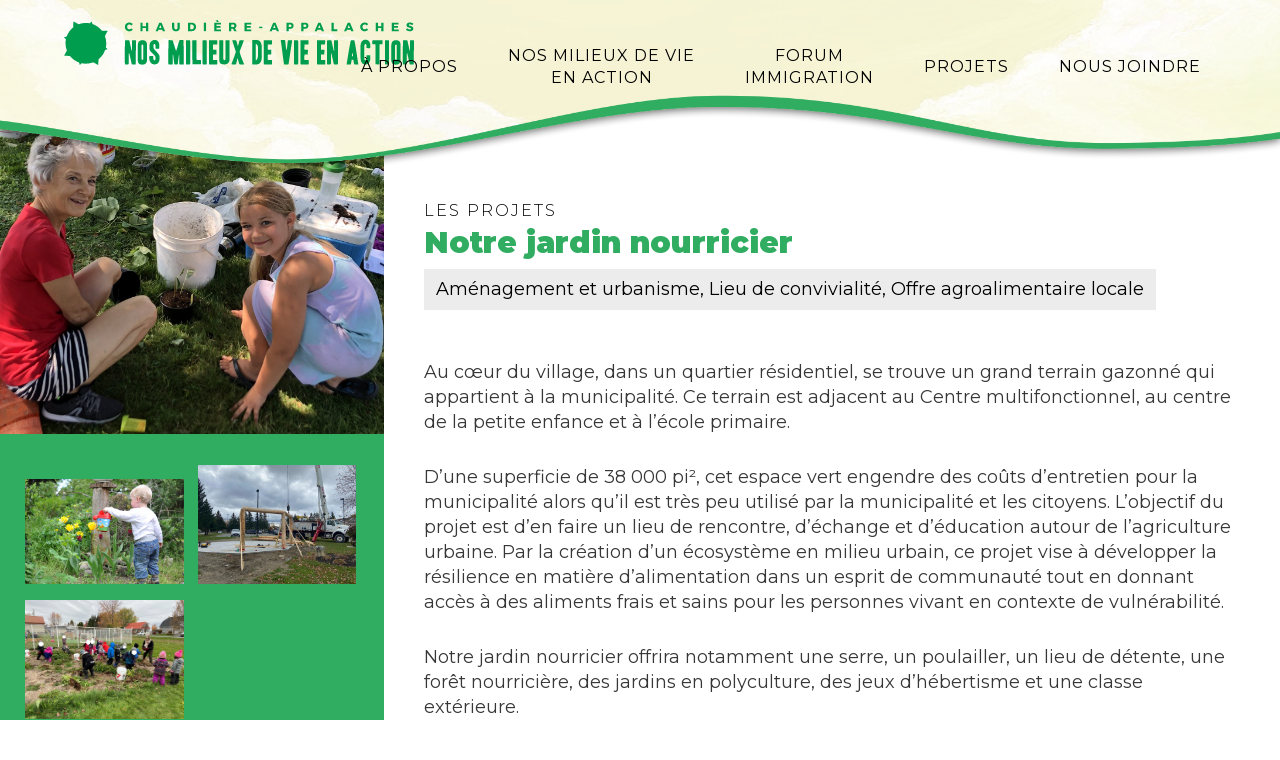

--- FILE ---
content_type: text/html; charset=UTF-8
request_url: https://milieuxdevieenaction.ca/projet/notre-jardin-nourricier/
body_size: 9105
content:
<!doctype html>
<html lang="fr-CA">
<head>
	<meta charset="utf-8">
    <meta name="viewport" content="initial-scale=1.0, width=device-width, maximum-scale=1.0, user-scalable=no" /> 

    <link rel="apple-touch-icon" sizes="180x180" href="https://milieuxdevieenaction.ca/wp-content/themes/milieux_vie_action/images/favicons/apple-touch-icon.png">
    <link rel="icon" type="image/png" sizes="32x32" href="https://milieuxdevieenaction.ca/wp-content/themes/milieux_vie_action/images/favicons/favicon-32x32.png">
    <link rel="icon" type="image/png" sizes="16x16" href="https://milieuxdevieenaction.ca/wp-content/themes/milieux_vie_action/images/favicons/favicon-16x16.png">

    <meta property="og:locale" content="fr_CA" />
    <meta property="og:type" content="website" />
    <meta property="og:title" content="Nos milieux de vie en action - Chaudière-Appalaches, tournée 2022" />
    <meta property="og:description" content="Favoriser des milieux de vie attractifs et dynamiques où les citoyens peuvent s'épanouir." />
    <meta property="og:url" content="https://milieuxdevieenaction.ca/" />
    <meta property="og:site_name" content="Nos milieux de vie en action - Chaudière-Appalaches, tournée 2022" />
    <meta property="og:image" content="https://milieuxdevieenaction.ca/wp-content/themes/milieux_vie_action/images/img-fb.jpg" />
    <meta property="og:image:secure_url" content="https://milieuxdevieenaction.ca/wp-content/themes/milieux_vie_action/images/img-fb.jpg" />
    <meta property="og:image:width" content="1200" />
    <meta property="og:image:height" content="630" />

    <meta name="description" content="Favoriser des milieux de vie attractifs et dynamiques où les citoyens peuvent s'épanouir." />    

    <title>Nos milieux de vie en action - Chaudière-Appalaches, tournée 2022</title>

    <link href="https://milieuxdevieenaction.ca/wp-content/themes/milieux_vie_action/css/aos.css" media="all" rel="stylesheet" type="text/css" />
    <link href="https://milieuxdevieenaction.ca/wp-content/themes/milieux_vie_action/css/slick.css" rel="stylesheet" type="text/css" />
    <link rel="preconnect" href="https://fonts.googleapis.com">
    <link rel="preconnect" href="https://fonts.gstatic.com" crossorigin>
    <link href="https://fonts.googleapis.com/css2?family=Montserrat:ital,wght@0,300;0,400;0,700;0,900;1,300;1,400;1,700&display=swap" rel="stylesheet">
    
    <script type="text/javascript" src="https://code.jquery.com/jquery-1.11.0.min.js"></script>
    <script type="text/javascript" src="https://code.jquery.com/jquery-migrate-1.2.1.min.js"></script>
    <script src="https://ajax.googleapis.com/ajax/libs/jqueryui/1.12.1/jquery-ui.min.js"></script>
    <script type="text/javascript" src="https://milieuxdevieenaction.ca/wp-content/themes/milieux_vie_action/js/slick.min.js"></script>
    
    <script type="text/javascript">
    $(document).ready(function(){
      $('.slick-slider').slick({
        autoplay: true,
        autoplaySpeed: 5000,
        arrows: false,
        speed: 600
      });
    });
    </script> 
    
    <script>        
        jQuery(document).ready(function($) {
     
    		$(".accordion").accordion({ 
    			heightStyle: "content",
    			collapsible: true,
    			active: false
    			});
            
        });
    </script>
    
    <!-- Global site tag (gtag.js) - Google Analytics -->
    <script async src="https://www.googletagmanager.com/gtag/js?id=G-F899LZDFZF"></script>
    <script>
      window.dataLayer = window.dataLayer || [];
      function gtag(){dataLayer.push(arguments);}
      gtag('js', new Date());

      gtag('config', 'G-F899LZDFZF');
    </script>
    
	<title>Notre jardin nourricier &#8211; Nos milieux de vie en action</title>
<meta name='robots' content='max-image-preview:large' />
<link rel="alternate" type="application/rss+xml" title="Nos milieux de vie en action &raquo; Flux" href="https://milieuxdevieenaction.ca/feed/" />
<link rel="alternate" type="application/rss+xml" title="Nos milieux de vie en action &raquo; Flux des commentaires" href="https://milieuxdevieenaction.ca/comments/feed/" />
<link rel="alternate" title="oEmbed (JSON)" type="application/json+oembed" href="https://milieuxdevieenaction.ca/wp-json/oembed/1.0/embed?url=https%3A%2F%2Fmilieuxdevieenaction.ca%2Fprojet%2Fnotre-jardin-nourricier%2F" />
<link rel="alternate" title="oEmbed (XML)" type="text/xml+oembed" href="https://milieuxdevieenaction.ca/wp-json/oembed/1.0/embed?url=https%3A%2F%2Fmilieuxdevieenaction.ca%2Fprojet%2Fnotre-jardin-nourricier%2F&#038;format=xml" />
<style id='wp-img-auto-sizes-contain-inline-css'>
img:is([sizes=auto i],[sizes^="auto," i]){contain-intrinsic-size:3000px 1500px}
/*# sourceURL=wp-img-auto-sizes-contain-inline-css */
</style>

<style id='wp-emoji-styles-inline-css'>

	img.wp-smiley, img.emoji {
		display: inline !important;
		border: none !important;
		box-shadow: none !important;
		height: 1em !important;
		width: 1em !important;
		margin: 0 0.07em !important;
		vertical-align: -0.1em !important;
		background: none !important;
		padding: 0 !important;
	}
/*# sourceURL=wp-emoji-styles-inline-css */
</style>
<link rel='stylesheet' id='wp-block-library-css' href='https://milieuxdevieenaction.ca/wp-includes/css/dist/block-library/style.min.css?ver=6.9' media='all' />
<style id='wp-block-paragraph-inline-css'>
.is-small-text{font-size:.875em}.is-regular-text{font-size:1em}.is-large-text{font-size:2.25em}.is-larger-text{font-size:3em}.has-drop-cap:not(:focus):first-letter{float:left;font-size:8.4em;font-style:normal;font-weight:100;line-height:.68;margin:.05em .1em 0 0;text-transform:uppercase}body.rtl .has-drop-cap:not(:focus):first-letter{float:none;margin-left:.1em}p.has-drop-cap.has-background{overflow:hidden}:root :where(p.has-background){padding:1.25em 2.375em}:where(p.has-text-color:not(.has-link-color)) a{color:inherit}p.has-text-align-left[style*="writing-mode:vertical-lr"],p.has-text-align-right[style*="writing-mode:vertical-rl"]{rotate:180deg}
/*# sourceURL=https://milieuxdevieenaction.ca/wp-includes/blocks/paragraph/style.min.css */
</style>
<style id='global-styles-inline-css'>
:root{--wp--preset--aspect-ratio--square: 1;--wp--preset--aspect-ratio--4-3: 4/3;--wp--preset--aspect-ratio--3-4: 3/4;--wp--preset--aspect-ratio--3-2: 3/2;--wp--preset--aspect-ratio--2-3: 2/3;--wp--preset--aspect-ratio--16-9: 16/9;--wp--preset--aspect-ratio--9-16: 9/16;--wp--preset--color--black: #000000;--wp--preset--color--cyan-bluish-gray: #abb8c3;--wp--preset--color--white: #ffffff;--wp--preset--color--pale-pink: #f78da7;--wp--preset--color--vivid-red: #cf2e2e;--wp--preset--color--luminous-vivid-orange: #ff6900;--wp--preset--color--luminous-vivid-amber: #fcb900;--wp--preset--color--light-green-cyan: #7bdcb5;--wp--preset--color--vivid-green-cyan: #00d084;--wp--preset--color--pale-cyan-blue: #8ed1fc;--wp--preset--color--vivid-cyan-blue: #0693e3;--wp--preset--color--vivid-purple: #9b51e0;--wp--preset--gradient--vivid-cyan-blue-to-vivid-purple: linear-gradient(135deg,rgb(6,147,227) 0%,rgb(155,81,224) 100%);--wp--preset--gradient--light-green-cyan-to-vivid-green-cyan: linear-gradient(135deg,rgb(122,220,180) 0%,rgb(0,208,130) 100%);--wp--preset--gradient--luminous-vivid-amber-to-luminous-vivid-orange: linear-gradient(135deg,rgb(252,185,0) 0%,rgb(255,105,0) 100%);--wp--preset--gradient--luminous-vivid-orange-to-vivid-red: linear-gradient(135deg,rgb(255,105,0) 0%,rgb(207,46,46) 100%);--wp--preset--gradient--very-light-gray-to-cyan-bluish-gray: linear-gradient(135deg,rgb(238,238,238) 0%,rgb(169,184,195) 100%);--wp--preset--gradient--cool-to-warm-spectrum: linear-gradient(135deg,rgb(74,234,220) 0%,rgb(151,120,209) 20%,rgb(207,42,186) 40%,rgb(238,44,130) 60%,rgb(251,105,98) 80%,rgb(254,248,76) 100%);--wp--preset--gradient--blush-light-purple: linear-gradient(135deg,rgb(255,206,236) 0%,rgb(152,150,240) 100%);--wp--preset--gradient--blush-bordeaux: linear-gradient(135deg,rgb(254,205,165) 0%,rgb(254,45,45) 50%,rgb(107,0,62) 100%);--wp--preset--gradient--luminous-dusk: linear-gradient(135deg,rgb(255,203,112) 0%,rgb(199,81,192) 50%,rgb(65,88,208) 100%);--wp--preset--gradient--pale-ocean: linear-gradient(135deg,rgb(255,245,203) 0%,rgb(182,227,212) 50%,rgb(51,167,181) 100%);--wp--preset--gradient--electric-grass: linear-gradient(135deg,rgb(202,248,128) 0%,rgb(113,206,126) 100%);--wp--preset--gradient--midnight: linear-gradient(135deg,rgb(2,3,129) 0%,rgb(40,116,252) 100%);--wp--preset--font-size--small: 13px;--wp--preset--font-size--medium: 20px;--wp--preset--font-size--large: 36px;--wp--preset--font-size--x-large: 42px;--wp--preset--spacing--20: 0.44rem;--wp--preset--spacing--30: 0.67rem;--wp--preset--spacing--40: 1rem;--wp--preset--spacing--50: 1.5rem;--wp--preset--spacing--60: 2.25rem;--wp--preset--spacing--70: 3.38rem;--wp--preset--spacing--80: 5.06rem;--wp--preset--shadow--natural: 6px 6px 9px rgba(0, 0, 0, 0.2);--wp--preset--shadow--deep: 12px 12px 50px rgba(0, 0, 0, 0.4);--wp--preset--shadow--sharp: 6px 6px 0px rgba(0, 0, 0, 0.2);--wp--preset--shadow--outlined: 6px 6px 0px -3px rgb(255, 255, 255), 6px 6px rgb(0, 0, 0);--wp--preset--shadow--crisp: 6px 6px 0px rgb(0, 0, 0);}:where(.is-layout-flex){gap: 0.5em;}:where(.is-layout-grid){gap: 0.5em;}body .is-layout-flex{display: flex;}.is-layout-flex{flex-wrap: wrap;align-items: center;}.is-layout-flex > :is(*, div){margin: 0;}body .is-layout-grid{display: grid;}.is-layout-grid > :is(*, div){margin: 0;}:where(.wp-block-columns.is-layout-flex){gap: 2em;}:where(.wp-block-columns.is-layout-grid){gap: 2em;}:where(.wp-block-post-template.is-layout-flex){gap: 1.25em;}:where(.wp-block-post-template.is-layout-grid){gap: 1.25em;}.has-black-color{color: var(--wp--preset--color--black) !important;}.has-cyan-bluish-gray-color{color: var(--wp--preset--color--cyan-bluish-gray) !important;}.has-white-color{color: var(--wp--preset--color--white) !important;}.has-pale-pink-color{color: var(--wp--preset--color--pale-pink) !important;}.has-vivid-red-color{color: var(--wp--preset--color--vivid-red) !important;}.has-luminous-vivid-orange-color{color: var(--wp--preset--color--luminous-vivid-orange) !important;}.has-luminous-vivid-amber-color{color: var(--wp--preset--color--luminous-vivid-amber) !important;}.has-light-green-cyan-color{color: var(--wp--preset--color--light-green-cyan) !important;}.has-vivid-green-cyan-color{color: var(--wp--preset--color--vivid-green-cyan) !important;}.has-pale-cyan-blue-color{color: var(--wp--preset--color--pale-cyan-blue) !important;}.has-vivid-cyan-blue-color{color: var(--wp--preset--color--vivid-cyan-blue) !important;}.has-vivid-purple-color{color: var(--wp--preset--color--vivid-purple) !important;}.has-black-background-color{background-color: var(--wp--preset--color--black) !important;}.has-cyan-bluish-gray-background-color{background-color: var(--wp--preset--color--cyan-bluish-gray) !important;}.has-white-background-color{background-color: var(--wp--preset--color--white) !important;}.has-pale-pink-background-color{background-color: var(--wp--preset--color--pale-pink) !important;}.has-vivid-red-background-color{background-color: var(--wp--preset--color--vivid-red) !important;}.has-luminous-vivid-orange-background-color{background-color: var(--wp--preset--color--luminous-vivid-orange) !important;}.has-luminous-vivid-amber-background-color{background-color: var(--wp--preset--color--luminous-vivid-amber) !important;}.has-light-green-cyan-background-color{background-color: var(--wp--preset--color--light-green-cyan) !important;}.has-vivid-green-cyan-background-color{background-color: var(--wp--preset--color--vivid-green-cyan) !important;}.has-pale-cyan-blue-background-color{background-color: var(--wp--preset--color--pale-cyan-blue) !important;}.has-vivid-cyan-blue-background-color{background-color: var(--wp--preset--color--vivid-cyan-blue) !important;}.has-vivid-purple-background-color{background-color: var(--wp--preset--color--vivid-purple) !important;}.has-black-border-color{border-color: var(--wp--preset--color--black) !important;}.has-cyan-bluish-gray-border-color{border-color: var(--wp--preset--color--cyan-bluish-gray) !important;}.has-white-border-color{border-color: var(--wp--preset--color--white) !important;}.has-pale-pink-border-color{border-color: var(--wp--preset--color--pale-pink) !important;}.has-vivid-red-border-color{border-color: var(--wp--preset--color--vivid-red) !important;}.has-luminous-vivid-orange-border-color{border-color: var(--wp--preset--color--luminous-vivid-orange) !important;}.has-luminous-vivid-amber-border-color{border-color: var(--wp--preset--color--luminous-vivid-amber) !important;}.has-light-green-cyan-border-color{border-color: var(--wp--preset--color--light-green-cyan) !important;}.has-vivid-green-cyan-border-color{border-color: var(--wp--preset--color--vivid-green-cyan) !important;}.has-pale-cyan-blue-border-color{border-color: var(--wp--preset--color--pale-cyan-blue) !important;}.has-vivid-cyan-blue-border-color{border-color: var(--wp--preset--color--vivid-cyan-blue) !important;}.has-vivid-purple-border-color{border-color: var(--wp--preset--color--vivid-purple) !important;}.has-vivid-cyan-blue-to-vivid-purple-gradient-background{background: var(--wp--preset--gradient--vivid-cyan-blue-to-vivid-purple) !important;}.has-light-green-cyan-to-vivid-green-cyan-gradient-background{background: var(--wp--preset--gradient--light-green-cyan-to-vivid-green-cyan) !important;}.has-luminous-vivid-amber-to-luminous-vivid-orange-gradient-background{background: var(--wp--preset--gradient--luminous-vivid-amber-to-luminous-vivid-orange) !important;}.has-luminous-vivid-orange-to-vivid-red-gradient-background{background: var(--wp--preset--gradient--luminous-vivid-orange-to-vivid-red) !important;}.has-very-light-gray-to-cyan-bluish-gray-gradient-background{background: var(--wp--preset--gradient--very-light-gray-to-cyan-bluish-gray) !important;}.has-cool-to-warm-spectrum-gradient-background{background: var(--wp--preset--gradient--cool-to-warm-spectrum) !important;}.has-blush-light-purple-gradient-background{background: var(--wp--preset--gradient--blush-light-purple) !important;}.has-blush-bordeaux-gradient-background{background: var(--wp--preset--gradient--blush-bordeaux) !important;}.has-luminous-dusk-gradient-background{background: var(--wp--preset--gradient--luminous-dusk) !important;}.has-pale-ocean-gradient-background{background: var(--wp--preset--gradient--pale-ocean) !important;}.has-electric-grass-gradient-background{background: var(--wp--preset--gradient--electric-grass) !important;}.has-midnight-gradient-background{background: var(--wp--preset--gradient--midnight) !important;}.has-small-font-size{font-size: var(--wp--preset--font-size--small) !important;}.has-medium-font-size{font-size: var(--wp--preset--font-size--medium) !important;}.has-large-font-size{font-size: var(--wp--preset--font-size--large) !important;}.has-x-large-font-size{font-size: var(--wp--preset--font-size--x-large) !important;}
/*# sourceURL=global-styles-inline-css */
</style>

<style id='classic-theme-styles-inline-css'>
/*! This file is auto-generated */
.wp-block-button__link{color:#fff;background-color:#32373c;border-radius:9999px;box-shadow:none;text-decoration:none;padding:calc(.667em + 2px) calc(1.333em + 2px);font-size:1.125em}.wp-block-file__button{background:#32373c;color:#fff;text-decoration:none}
/*# sourceURL=/wp-includes/css/classic-themes.min.css */
</style>
<link rel='stylesheet' id='milieux_vie_action-style-css' href='https://milieuxdevieenaction.ca/wp-content/themes/milieux_vie_action/style.css?ver=1.0.0' media='all' />
<link rel="https://api.w.org/" href="https://milieuxdevieenaction.ca/wp-json/" /><link rel="alternate" title="JSON" type="application/json" href="https://milieuxdevieenaction.ca/wp-json/wp/v2/projet/369" /><link rel="EditURI" type="application/rsd+xml" title="RSD" href="https://milieuxdevieenaction.ca/xmlrpc.php?rsd" />
<meta name="generator" content="WordPress 6.9" />
<link rel="canonical" href="https://milieuxdevieenaction.ca/projet/notre-jardin-nourricier/" />
<link rel='shortlink' href='https://milieuxdevieenaction.ca/?p=369' />
<noscript><style>.lazyload[data-src]{display:none !important;}</style></noscript><style>.lazyload{background-image:none !important;}.lazyload:before{background-image:none !important;}</style></head>
    
    
        
    <body id="page-369" class="page">
    
    <header>
        <div class="div-inner">
            <div id="logo" data-aos="zoom-out" data-aos-delay="400" data-aos-duration="500">
                <a href="https://milieuxdevieenaction.ca"><img alt="Nos milieux de vie en action" src="[data-uri]" data-src="https://milieuxdevieenaction.ca/wp-content/themes/milieux_vie_action/images/mva-logo-horiz-couleur.svg" decoding="async" class="lazyload" /><noscript><img alt="Nos milieux de vie en action" src="https://milieuxdevieenaction.ca/wp-content/themes/milieux_vie_action/images/mva-logo-horiz-couleur.svg" data-eio="l" /></noscript></a>
            </div>

            <nav id="site-navigation" class="main-navigation">
                <button class="menu-toggle" aria-controls="primary-menu" aria-expanded="false">Primary Menu</button>
                <div class="menu-menu-1-container"><ul id="primary-menu" class="menu"><li id="menu-item-23" class="menu-item menu-item-type-post_type menu-item-object-page menu-item-23"><a href="https://milieuxdevieenaction.ca/a-propos/">À propos</a></li>
<li id="menu-item-24" class="menu-item menu-item-type-post_type menu-item-object-page menu-item-24"><a href="https://milieuxdevieenaction.ca/programmation/">Nos milieux de vie<br>en action</a></li>
<li id="menu-item-1247" class="menu-item menu-item-type-post_type menu-item-object-page menu-item-1247"><a href="https://milieuxdevieenaction.ca/forum-immigration/">Forum<br>immigration</a></li>
<li id="menu-item-399" class="menu-item menu-item-type-post_type menu-item-object-page menu-item-399"><a href="https://milieuxdevieenaction.ca/projets/">Projets</a></li>
<li id="menu-item-26" class="menu-item menu-item-type-post_type menu-item-object-page menu-item-26"><a href="https://milieuxdevieenaction.ca/nous-joindre/">Nous joindre</a></li>
</ul></div>            </nav><!-- #site-navigation -->
            
        </div>
    </header>

<link href="https://milieuxdevieenaction.ca/wp-content/themes/milieux_vie_action/lightGallery/lightgallery.css" rel="stylesheet">
<script src="https://player.vimeo.com/api/player.js"></script>
<script src="https://cdn.jsdelivr.net/picturefill/2.3.1/picturefill.min.js"></script>

	<div id="contenu">
        
        <div id="zone-projet">
        
            <div id="zone-projet-left" data-aos="fade-right">
                
                <div id="projet-photo-main"><img alt="Nom du projet" src="[data-uri]" data-src="https://milieuxdevieenaction.ca/wp-content/uploads/2-personnes-jardins-aspect-ratio-1-1-1.jpeg" decoding="async" class="lazyload" data-eio-rwidth="1312" data-eio-rheight="1313" /><noscript><img alt="Nom du projet" src="https://milieuxdevieenaction.ca/wp-content/uploads/2-personnes-jardins-aspect-ratio-1-1-1.jpeg" data-eio="l" /></noscript></div>
                
                <div id="zone-projet-left-inner">
                    <div id="projet-galerie">
                        
                        <div class="lightgallery">
                                                                <div class="fiche-media" data-src="https://milieuxdevieenaction.ca/wp-content/uploads/bebe-jardin.jpeg" data-sub-html="">
                                        <a href=""><img src="[data-uri]" data-src="https://milieuxdevieenaction.ca/wp-content/uploads/bebe-jardin.jpeg" decoding="async" class="lazyload" data-eio-rwidth="2010" data-eio-rheight="1335" /><noscript><img src="https://milieuxdevieenaction.ca/wp-content/uploads/bebe-jardin.jpeg" data-eio="l" /></noscript></a>
                                    </div>                                        
                                                                        <div class="fiche-media" data-src="https://milieuxdevieenaction.ca/wp-content/uploads/Construction-jardin.jpeg" data-sub-html="">
                                        <a href=""><img src="[data-uri]" data-src="https://milieuxdevieenaction.ca/wp-content/uploads/Construction-jardin.jpeg" decoding="async" class="lazyload" data-eio-rwidth="2048" data-eio-rheight="1536" /><noscript><img src="https://milieuxdevieenaction.ca/wp-content/uploads/Construction-jardin.jpeg" data-eio="l" /></noscript></a>
                                    </div>                                        
                                                                        <div class="fiche-media" data-src="https://milieuxdevieenaction.ca/wp-content/uploads/enfant-jardin.jpeg" data-sub-html="">
                                        <a href=""><img src="[data-uri]" data-src="https://milieuxdevieenaction.ca/wp-content/uploads/enfant-jardin.jpeg" decoding="async" class="lazyload" data-eio-rwidth="1500" data-eio-rheight="1125" /><noscript><img src="https://milieuxdevieenaction.ca/wp-content/uploads/enfant-jardin.jpeg" data-eio="l" /></noscript></a>
                                    </div>                                        
                                                            </div>
                        
                    </div>

                    <div id="projet-organsime">
                        
                                                
                        <div id="projet-organisme-titre">Organisme <span><br></span>porteur</div>
                        <div id="projet-organisme-nom">Municipalité de Saint-Isidore</div>
                                                                        
                    </div>
                </div>
            </div>
            
            
            <div id="zone-projet-droit" data-aos="fade-left">
                <div id="zone-projet-droit-inner">
                    
                    <div id="zone-projet-parent">Les projets</div>
                    <h1>Notre jardin nourricier</h1>
                                                            <div id="zone-projet-thematique">Aménagement et urbanisme, Lieu de convivialité, Offre agroalimentaire locale</div>
                                        
                    
<p>Au cœur du village, dans un quartier résidentiel, se trouve un grand terrain gazonné qui appartient à la municipalité. Ce terrain est adjacent au Centre multifonctionnel, au centre de la petite enfance et à l’école primaire.</p>



<p>D’une superficie de 38&nbsp;000 pi², cet espace vert engendre des coûts d’entretien pour la municipalité alors qu’il est très peu utilisé par la municipalité et les citoyens. L’objectif du projet est d’en faire un lieu de rencontre, d’échange et d’éducation autour de l’agriculture urbaine. Par la création d’un écosystème en milieu urbain, ce projet vise à développer la résilience en matière d’alimentation dans un esprit de communauté tout en donnant accès à des aliments frais et sains pour les personnes vivant en contexte de vulnérabilité.</p>



<p>Notre jardin nourricier offrira notamment une serre, un poulailler, un lieu de détente, une forêt nourricière, des jardins en polyculture, des jeux d’hébertisme et une classe extérieure.</p>
                    
                    <div id="zone-projet-criteres">
                        
                                                
                                                <div class="zone-projet-critere">
                            <div class="zone-projet-icon"><img alt="Territoire" src="[data-uri]" data-src="https://milieuxdevieenaction.ca/wp-content/themes/milieux_vie_action/images/icons/pointer.svg" decoding="async" class="lazyload" /><noscript><img alt="Territoire" src="https://milieuxdevieenaction.ca/wp-content/themes/milieux_vie_action/images/icons/pointer.svg" data-eio="l" /></noscript></div>
                            <div class="zone-projet-contenu">
                                <div class="zone-projet-titre">Territoire</div>
                                <p>Saint-Isidore</p>
                            </div>
                        </div>
                                                
                                                <div class="zone-projet-critere">
                            <div class="zone-projet-icon"><img alt="Durée" src="[data-uri]" data-src="https://milieuxdevieenaction.ca/wp-content/themes/milieux_vie_action/images/icons/temps.svg" decoding="async" class="lazyload" /><noscript><img alt="Durée" src="https://milieuxdevieenaction.ca/wp-content/themes/milieux_vie_action/images/icons/temps.svg" data-eio="l" /></noscript></div>
                            <div class="zone-projet-contenu">
                                <div class="zone-projet-titre">Années / durée</div>
                                <p>Depuis mai 2021 – En cours de réalisation</p>
                            </div>
                        </div>
                                                
                                                <div class="zone-projet-critere">
                            <div class="zone-projet-icon"><img alt="Partenaires" src="[data-uri]" data-src="https://milieuxdevieenaction.ca/wp-content/themes/milieux_vie_action/images/icons/partenaires.svg" decoding="async" class="lazyload" /><noscript><img alt="Partenaires" src="https://milieuxdevieenaction.ca/wp-content/themes/milieux_vie_action/images/icons/partenaires.svg" data-eio="l" /></noscript></div>
                            <div class="zone-projet-contenu">
                                <div class="zone-projet-titre">Partenaires</div>
                                <p>Centre de la petite enfance des Petits pommiers; Centre de services scolaires Beauce-Etchemin (école primaire Barabé-Drouin); Comité d’embellissement et d’écologie; Entraide-Secours; Coopérative Les Choux Gras; Entreprise Viabois; MRC de La Nouvelle-Beauce; Desjardins</p>
                            </div>
                        </div>
                                                
                                                <div class="zone-projet-critere">
                            <div class="zone-projet-icon"><img alt="Source de financement" src="[data-uri]" data-src="https://milieuxdevieenaction.ca/wp-content/themes/milieux_vie_action/images/icons/banque.svg" decoding="async" class="lazyload" /><noscript><img alt="Source de financement" src="https://milieuxdevieenaction.ca/wp-content/themes/milieux_vie_action/images/icons/banque.svg" data-eio="l" /></noscript></div>
                            <div class="zone-projet-contenu">
                                <div class="zone-projet-titre">Source de financement</div>
                                <p>Budget : 82 000 $
Centre de services scolaires Beauce-Etchemin; Le centre de la petite enfance des Petits pommiers; Politique de soutien aux projets structurants de la MRC</p>
                            </div>
                        </div>
                                            
                    </div>
                    
                    <a id="retour-projets" href="/projets/">Retour aux projets</a>
                    
                </div>
            </div>
            
        </div>  
        
                        <div id="map-projet-singulier" class="acf-map" data-zoom="16">
                
            <div class="marker" data-lat="46.583621890689" data-lng="-71.091479065607"></div>
                
        </div>
        <script src="https://maps.googleapis.com/maps/api/js?key=AIzaSyBwAPYK8QPA9IADCpsXfzcqTp09rr9yZxI"></script>
        <script src="https://milieuxdevieenaction.ca/wp-content/themes/milieux_vie_action/js/acf_googlemap.js"></script>
                
    </div>

<script src="https://milieuxdevieenaction.ca/wp-content/themes/milieux_vie_action/lightGallery/lightgallery-all.min.js"></script>
<script src="https://milieuxdevieenaction.ca/wp-content/themes/milieux_vie_action/lightGallery/jquery.mousewheel.min.js"></script>

<script type="text/javascript">
jQuery(document).ready(function ($) {

    $('.lightgallery').lightGallery({
        thumbnail: false,
        fullscreen: false,
        zoom: false,
        share: false,
        rotate: false,
        autoplay: false,
        fullscreen: false,
        download: false,
        youtubePlayerParams: {
            modestbranding: 1,
            showinfo: 0,
            rel: 0,
            controls: 1
        },
        vimeoPlayerParams: {
            byline : 0,
            portrait : 0,
            color : 'A90707'     
        },
        loadYoutubeThumbnail: true,
        youtubeThumbSize: 'hqdefault',
        loadVimeoThumbnail: true,
        vimeoThumbSize: 'thumbnail_medium',        
    }); 

});
</script>



    <footer>
        <div class="div-inner">
            
            
                <div class="logo-element"><a href="https://mrcbeaucesartigan.com/" target="_blank"><img alt="MRC de Beauce-Sartigan" src="[data-uri]" data-src="https://milieuxdevieenaction.ca/wp-content/uploads/Beauce-Sartigan_logo-MRC-monochrome.png" decoding="async" class="lazyload" data-eio-rwidth="323" data-eio-rheight="280" /><noscript><img alt="MRC de Beauce-Sartigan" src="https://milieuxdevieenaction.ca/wp-content/uploads/Beauce-Sartigan_logo-MRC-monochrome.png" data-eio="l" /></noscript></a></div>

            
                <div class="logo-element"><a href="https://www.mrcbellechasse.qc.ca/" target="_blank"><img alt="MRC de Bellechasse" src="[data-uri]" data-src="https://milieuxdevieenaction.ca/wp-content/uploads/Bellechasse-NOIR300DPI.png" decoding="async" class="lazyload" data-eio-rwidth="1882" data-eio-rheight="699" /><noscript><img alt="MRC de Bellechasse" src="https://milieuxdevieenaction.ca/wp-content/uploads/Bellechasse-NOIR300DPI.png" data-eio="l" /></noscript></a></div>

            
                <div class="logo-element"><a href="https://www.mrcdesappalaches.ca/" target="_blank"><img alt="MRC des Appalaches" src="[data-uri]" data-src="https://milieuxdevieenaction.ca/wp-content/uploads/Les-Appalaches-logo_mrc_nb.png" decoding="async" class="lazyload" data-eio-rwidth="1885" data-eio-rheight="707" /><noscript><img alt="MRC des Appalaches" src="https://milieuxdevieenaction.ca/wp-content/uploads/Les-Appalaches-logo_mrc_nb.png" data-eio="l" /></noscript></a></div>

            
                <div class="logo-element"><a href="https://www.mrcetchemins.qc.ca/" target="_blank"><img alt="MRC des Etchemins" src="[data-uri]" data-src="https://milieuxdevieenaction.ca/wp-content/uploads/Les-Etchemins_logo_NB_slogan.png" decoding="async" class="lazyload" data-eio-rwidth="1348" data-eio-rheight="529" /><noscript><img alt="MRC des Etchemins" src="https://milieuxdevieenaction.ca/wp-content/uploads/Les-Etchemins_logo_NB_slogan.png" data-eio="l" /></noscript></a></div>

            
                <div class="logo-element"><a href="https://www.ville.levis.qc.ca/accueil/" target="_blank"><img alt="Lévis" src="[data-uri]" data-src="https://milieuxdevieenaction.ca/wp-content/uploads/Levis_IV_vert_renv.png" decoding="async" class="lazyload" data-eio-rwidth="2197" data-eio-rheight="2247" /><noscript><img alt="Lévis" src="https://milieuxdevieenaction.ca/wp-content/uploads/Levis_IV_vert_renv.png" data-eio="l" /></noscript></a></div>

            
                <div class="logo-element"><a href="https://www.montmagny.com/" target="_blank"><img alt="MRC de Montmagny" src="[data-uri]" data-src="https://milieuxdevieenaction.ca/wp-content/uploads/Montmagny_logo_MRC_noir.png" decoding="async" class="lazyload" data-eio-rwidth="1296" data-eio-rheight="500" /><noscript><img alt="MRC de Montmagny" src="https://milieuxdevieenaction.ca/wp-content/uploads/Montmagny_logo_MRC_noir.png" data-eio="l" /></noscript></a></div>

            
                <div class="logo-element"><a href="https://www.mrclotbiniere.org/" target="_blank"><img alt="MRC Lotbinière" src="[data-uri]" data-src="https://milieuxdevieenaction.ca/wp-content/uploads/mrc_lotbinierev-logo-one-color-rgb.png" decoding="async" class="lazyload" data-eio-rwidth="1059" data-eio-rheight="1185" /><noscript><img alt="MRC Lotbinière" src="https://milieuxdevieenaction.ca/wp-content/uploads/mrc_lotbinierev-logo-one-color-rgb.png" data-eio="l" /></noscript></a></div>

            
                <div class="logo-element"><a href="https://mrclislet.com/" target="_blank"><img alt="MRC L'Islet" src="[data-uri]" data-src="https://milieuxdevieenaction.ca/wp-content/uploads/MRC-DE-L_ISLET_blanc.png" decoding="async" class="lazyload" data-eio-rwidth="198" data-eio-rheight="73" /><noscript><img alt="MRC L'Islet" src="https://milieuxdevieenaction.ca/wp-content/uploads/MRC-DE-L_ISLET_blanc.png" data-eio="l" /></noscript></a></div>

            
                <div class="logo-element"><a href="https://www.mrcbeaucecentre.ca/" target="_blank"><img alt="" src="[data-uri]" data-src="https://milieuxdevieenaction.ca/wp-content/uploads/Sans-titre-49.png" decoding="async" class="lazyload" data-eio-rwidth="1264" data-eio-rheight="641" /><noscript><img alt="" src="https://milieuxdevieenaction.ca/wp-content/uploads/Sans-titre-49.png" data-eio="l" /></noscript></a></div>

            
                <div class="logo-element"><a href="https://www.nouvellebeauce.com/" target="_blank"><img alt="MRC de la Nouvelle Beauce" src="[data-uri]" data-src="https://milieuxdevieenaction.ca/wp-content/uploads/Nouvelle-Beauce-logo_MRC_nb.png" decoding="async" class="lazyload" data-eio-rwidth="2563" data-eio-rheight="777" /><noscript><img alt="MRC de la Nouvelle Beauce" src="https://milieuxdevieenaction.ca/wp-content/uploads/Nouvelle-Beauce-logo_MRC_nb.png" data-eio="l" /></noscript></a></div>

            
                <div class="logo-element"><a href="https://www.quebec.ca/" target="_blank"><img alt="Gouvernement du Québec" src="[data-uri]" data-src="https://milieuxdevieenaction.ca/wp-content/uploads/QUEBEC_blanc.png" decoding="async" class="lazyload" data-eio-rwidth="815" data-eio-rheight="161" /><noscript><img alt="Gouvernement du Québec" src="https://milieuxdevieenaction.ca/wp-content/uploads/QUEBEC_blanc.png" data-eio="l" /></noscript></a></div>

                        
        </div>
    </footer>
    
    <script type="text/javascript" src="https://milieuxdevieenaction.ca/wp-content/themes/milieux_vie_action/js/aos.js"></script>
    <script type="text/javascript" src="https://milieuxdevieenaction.ca/wp-content/themes/milieux_vie_action/js/anim-elements.js"></script>
    <script type="text/javascript" src="https://milieuxdevieenaction.ca/wp-content/themes/milieux_vie_action/js/javascript-tabs.js"></script>

<script type="speculationrules">
{"prefetch":[{"source":"document","where":{"and":[{"href_matches":"/*"},{"not":{"href_matches":["/wp-*.php","/wp-admin/*","/wp-content/uploads/*","/wp-content/*","/wp-content/plugins/*","/wp-content/themes/milieux_vie_action/*","/*\\?(.+)"]}},{"not":{"selector_matches":"a[rel~=\"nofollow\"]"}},{"not":{"selector_matches":".no-prefetch, .no-prefetch a"}}]},"eagerness":"conservative"}]}
</script>
<div id="fetched-content"><div style="display:none">
    <a rel="dofollow" href="https://arsenaldiscs.com/" target="_blank" title="deneme bonusu veren siteler">deneme bonusu veren siteler</a> -
<a rel="dofollow" href="https://bigredsshantywv.com" target="_blank" title=" canlı bahis siteleri">canlı bahis siteleri</a> -
<a rel="dofollow" href="https://www.trivero-italy.com" target="_blank" title="casino siteleri">casino siteleri</a>
    <a href="https://www.faaesthetics.com/" title="casino siteleri">casino siteleri</a>
    <a href="https://blog.accepted.com">deneme bonusu veren siteler</a>
    <a href="https://www.eyeonearthsummit.org/">canlı casino siteleri</a>
    <html>
<head><title>301 Moved Permanently</title></head>
<body>
<center><h1>301 Moved Permanently</h1></center>
<hr><center>nginx/1.24.0 (Ubuntu)</center>
</body>
</html>
</div></div><script id="eio-lazy-load-js-before">
var eio_lazy_vars = {"exactdn_domain":"","skip_autoscale":0,"threshold":0,"use_dpr":1};
//# sourceURL=eio-lazy-load-js-before
</script>
<script src="https://milieuxdevieenaction.ca/wp-content/plugins/ewww-image-optimizer/includes/lazysizes.min.js?ver=821" id="eio-lazy-load-js" async data-wp-strategy="async"></script>
<script src="https://milieuxdevieenaction.ca/wp-content/themes/milieux_vie_action/js/navigation.js?ver=1.0.0" id="milieux_vie_action-navigation-js"></script>
<script id="wp-emoji-settings" type="application/json">
{"baseUrl":"https://s.w.org/images/core/emoji/17.0.2/72x72/","ext":".png","svgUrl":"https://s.w.org/images/core/emoji/17.0.2/svg/","svgExt":".svg","source":{"concatemoji":"https://milieuxdevieenaction.ca/wp-includes/js/wp-emoji-release.min.js?ver=6.9"}}
</script>
<script type="module">
/*! This file is auto-generated */
const a=JSON.parse(document.getElementById("wp-emoji-settings").textContent),o=(window._wpemojiSettings=a,"wpEmojiSettingsSupports"),s=["flag","emoji"];function i(e){try{var t={supportTests:e,timestamp:(new Date).valueOf()};sessionStorage.setItem(o,JSON.stringify(t))}catch(e){}}function c(e,t,n){e.clearRect(0,0,e.canvas.width,e.canvas.height),e.fillText(t,0,0);t=new Uint32Array(e.getImageData(0,0,e.canvas.width,e.canvas.height).data);e.clearRect(0,0,e.canvas.width,e.canvas.height),e.fillText(n,0,0);const a=new Uint32Array(e.getImageData(0,0,e.canvas.width,e.canvas.height).data);return t.every((e,t)=>e===a[t])}function p(e,t){e.clearRect(0,0,e.canvas.width,e.canvas.height),e.fillText(t,0,0);var n=e.getImageData(16,16,1,1);for(let e=0;e<n.data.length;e++)if(0!==n.data[e])return!1;return!0}function u(e,t,n,a){switch(t){case"flag":return n(e,"\ud83c\udff3\ufe0f\u200d\u26a7\ufe0f","\ud83c\udff3\ufe0f\u200b\u26a7\ufe0f")?!1:!n(e,"\ud83c\udde8\ud83c\uddf6","\ud83c\udde8\u200b\ud83c\uddf6")&&!n(e,"\ud83c\udff4\udb40\udc67\udb40\udc62\udb40\udc65\udb40\udc6e\udb40\udc67\udb40\udc7f","\ud83c\udff4\u200b\udb40\udc67\u200b\udb40\udc62\u200b\udb40\udc65\u200b\udb40\udc6e\u200b\udb40\udc67\u200b\udb40\udc7f");case"emoji":return!a(e,"\ud83e\u1fac8")}return!1}function f(e,t,n,a){let r;const o=(r="undefined"!=typeof WorkerGlobalScope&&self instanceof WorkerGlobalScope?new OffscreenCanvas(300,150):document.createElement("canvas")).getContext("2d",{willReadFrequently:!0}),s=(o.textBaseline="top",o.font="600 32px Arial",{});return e.forEach(e=>{s[e]=t(o,e,n,a)}),s}function r(e){var t=document.createElement("script");t.src=e,t.defer=!0,document.head.appendChild(t)}a.supports={everything:!0,everythingExceptFlag:!0},new Promise(t=>{let n=function(){try{var e=JSON.parse(sessionStorage.getItem(o));if("object"==typeof e&&"number"==typeof e.timestamp&&(new Date).valueOf()<e.timestamp+604800&&"object"==typeof e.supportTests)return e.supportTests}catch(e){}return null}();if(!n){if("undefined"!=typeof Worker&&"undefined"!=typeof OffscreenCanvas&&"undefined"!=typeof URL&&URL.createObjectURL&&"undefined"!=typeof Blob)try{var e="postMessage("+f.toString()+"("+[JSON.stringify(s),u.toString(),c.toString(),p.toString()].join(",")+"));",a=new Blob([e],{type:"text/javascript"});const r=new Worker(URL.createObjectURL(a),{name:"wpTestEmojiSupports"});return void(r.onmessage=e=>{i(n=e.data),r.terminate(),t(n)})}catch(e){}i(n=f(s,u,c,p))}t(n)}).then(e=>{for(const n in e)a.supports[n]=e[n],a.supports.everything=a.supports.everything&&a.supports[n],"flag"!==n&&(a.supports.everythingExceptFlag=a.supports.everythingExceptFlag&&a.supports[n]);var t;a.supports.everythingExceptFlag=a.supports.everythingExceptFlag&&!a.supports.flag,a.supports.everything||((t=a.source||{}).concatemoji?r(t.concatemoji):t.wpemoji&&t.twemoji&&(r(t.twemoji),r(t.wpemoji)))});
//# sourceURL=https://milieuxdevieenaction.ca/wp-includes/js/wp-emoji-loader.min.js
</script>

</body>
</html>


<!-- Page supported by LiteSpeed Cache 7.6.2 on 2026-01-23 22:30:29 -->

--- FILE ---
content_type: text/css
request_url: https://milieuxdevieenaction.ca/wp-content/themes/milieux_vie_action/style.css?ver=1.0.0
body_size: 8529
content:
/*!
Theme Name: Milieux de vie en action
Theme URI: http://underscores.me/
Author: Virtua
Author URI: https://www.virtuaweb.ca
Description: Description
Version: 1.0.0
Tested up to: 5.4
Requires PHP: 5.6
License: GNU General Public License v2 or later
License URI: LICENSE
Text Domain: milieux_vie_action
Tags: custom-background, custom-logo, custom-menu, featured-images, threaded-comments, translation-ready

This theme, like WordPress, is licensed under the GPL.
Use it to make something cool, have fun, and share what you've learned.

Milieux de vie en action is based on Underscores https://underscores.me/, (C) 2012-2020 Automattic, Inc.
Underscores is distributed under the terms of the GNU GPL v2 or later.

Normalizing styles have been helped along thanks to the fine work of
Nicolas Gallagher and Jonathan Neal https://necolas.github.io/normalize.css/
*/

/* Document
	 ========================================================================== */

/**
 * 1. Correct the line height in all browsers.
 * 2. Prevent adjustments of font size after orientation changes in iOS.
 */
html {
	-webkit-text-size-adjust: 100%;
}

/* Sections
	 ========================================================================== */

/* Embedded content
	 ========================================================================== */

/**
 * Remove the border on images inside links in IE 10.
 */
img {
	border-style: none;
}

/* Forms
	 ========================================================================== */

/**
 * 1. Change the font styles in all browsers.
 * 2. Remove the margin in Firefox and Safari.
 */
button,
input,
optgroup,
select,
textarea {
	font-family: inherit;
	font-size: 100%;
	line-height: 1.15;
	margin: 0;
}

/**
 * Show the overflow in IE.
 * 1. Show the overflow in Edge.
 */
button,
input {
	overflow: visible;
}

/**
 * Remove the inheritance of text transform in Edge, Firefox, and IE.
 * 1. Remove the inheritance of text transform in Firefox.
 */
button,
select {
	text-transform: none;
}

/**
 * Correct the inability to style clickable types in iOS and Safari.
 */
button,
[type="button"],
[type="reset"],
[type="submit"] {
	-webkit-appearance: button;
}

/**
 * Remove the inner border and padding in Firefox.
 */
button::-moz-focus-inner,
[type="button"]::-moz-focus-inner,
[type="reset"]::-moz-focus-inner,
[type="submit"]::-moz-focus-inner {
	border-style: none;
	padding: 0;
}

/**
 * Restore the focus styles unset by the previous rule.
 */
button:-moz-focusring,
[type="button"]:-moz-focusring,
[type="reset"]:-moz-focusring,
[type="submit"]:-moz-focusring {
	outline: 1px dotted ButtonText;
}

/**
 * Correct the padding in Firefox.
 */
fieldset {
	padding: 0.35em 0.75em 0.625em;
}

/**
 * 1. Correct the text wrapping in Edge and IE.
 * 2. Correct the color inheritance from `fieldset` elements in IE.
 * 3. Remove the padding so developers are not caught out when they zero out
 *		`fieldset` elements in all browsers.
 */
legend {
	box-sizing: border-box;
	color: inherit;
	display: table;
	max-width: 100%;
	padding: 0;
	white-space: normal;
}

/**
 * Add the correct vertical alignment in Chrome, Firefox, and Opera.
 */
progress {
	vertical-align: baseline;
}

/**
 * Remove the default vertical scrollbar in IE 10+.
 */
textarea {
	overflow: auto;
}

/**
 * 1. Add the correct box sizing in IE 10.
 * 2. Remove the padding in IE 10.
 */
[type="checkbox"],
[type="radio"] {
	box-sizing: border-box;
	padding: 0;
}

/**
 * Correct the cursor style of increment and decrement buttons in Chrome.
 */
[type="number"]::-webkit-inner-spin-button,
[type="number"]::-webkit-outer-spin-button {
	height: auto;
}

/**
 * 1. Correct the odd appearance in Chrome and Safari.
 * 2. Correct the outline style in Safari.
 */
[type="search"] {
	-webkit-appearance: textfield;
	outline-offset: -2px;
}

/**
 * Remove the inner padding in Chrome and Safari on macOS.
 */
[type="search"]::-webkit-search-decoration {
	-webkit-appearance: none;
}

/**
 * 1. Correct the inability to style clickable types in iOS and Safari.
 * 2. Change font properties to `inherit` in Safari.
 */
::-webkit-file-upload-button {
	-webkit-appearance: button;
	font: inherit;
}

/* Interactive
	 ========================================================================== */

/*
 * Add the correct display in Edge, IE 10+, and Firefox.
 */
details {
	display: block;
}

/*
 * Add the correct display in all browsers.
 */
summary {
	display: list-item;
}

/* Misc
	 ========================================================================== */

/**
 * Add the correct display in IE 10+.
 */
template {
	display: none;
}

/**
 * Add the correct display in IE 10.
 */
[hidden] {
	display: none;
}

/*--------------------------------------------------------------
# Base
--------------------------------------------------------------*/


figure {
	margin: 1em 0;
}

table {
	margin: 0 0 1.5em;
	width: 100%;
}


/* Navigation
--------------------------------------------- */
.main-navigation {
	display: block;
}

.main-navigation ul {
	list-style: none;
	margin: 0;
	padding-left: 0;
}

.main-navigation ul ul {
	box-shadow: 0 3px 3px rgba(0, 0, 0, 0.2);
	float: left;
	position: absolute;
	top: 100%;
	left: -999em;
	z-index: 99999;
}

.main-navigation ul ul ul {
	left: -999em;
	top: 0;
}

.main-navigation ul ul li:hover > ul,
.main-navigation ul ul li.focus > ul {
	display: block;
	left: auto;
}

.main-navigation ul li:hover > ul,
.main-navigation ul li.focus > ul {
	left: auto;
}

.main-navigation li {
	position: relative;
}

.main-navigation a {
	display: block;
	text-decoration: none;
}

/* Small menu. */
.menu-toggle,
.main-navigation.toggled ul {
	display: block;
}

@media screen and (min-width: 1000px) {

	.menu-toggle {
		display: none;
	}
}

@media screen and (max-width: 1000px) {

	.main-navigation ul {
	display: none;
    }
}

.site-main .comment-navigation,
.site-main
.posts-navigation,
.site-main
.post-navigation {
	margin: 0 0 1.5em;
}

.comment-navigation .nav-links,
.posts-navigation .nav-links,
.post-navigation .nav-links {
	display: flex;
}

.comment-navigation .nav-previous,
.posts-navigation .nav-previous,
.post-navigation .nav-previous {
	flex: 1 0 50%;
}

.comment-navigation .nav-next,
.posts-navigation .nav-next,
.post-navigation .nav-next {
	text-align: end;
	flex: 1 0 50%;
}


/* Widgets
--------------------------------------------- */
.widget {
	margin: 0 0 1.5em;
}

.widget select {
	max-width: 100%;
}

/* Media
--------------------------------------------- */
.page-content .wp-smiley,
.entry-content .wp-smiley,
.comment-content .wp-smiley {
	border: none;
	margin-bottom: 0;
	margin-top: 0;
	padding: 0;
}

/* Make sure logo link wraps around logo image. */
.custom-logo-link {
	display: inline-block;
}

/* Captions
--------------------------------------------- */
.wp-caption {
	margin-bottom: 1.5em;
	max-width: 100%;
}

.wp-caption img[class*="wp-image-"] {
	display: block;
	margin-left: auto;
	margin-right: auto;
}

.wp-caption .wp-caption-text {
	margin: 0.8075em 0;
}

.wp-caption-text {
	text-align: center;
}

/* Galleries
--------------------------------------------- */
.gallery {
	margin-bottom: 1.5em;
	display: grid;
	grid-gap: 1.5em;
}

.gallery-item {
	display: inline-block;
	text-align: center;
	width: 100%;
}

.gallery-columns-2 {
	grid-template-columns: repeat(2, 1fr);
}

.gallery-columns-3 {
	grid-template-columns: repeat(3, 1fr);
}

.gallery-columns-4 {
	grid-template-columns: repeat(4, 1fr);
}

.gallery-columns-5 {
	grid-template-columns: repeat(5, 1fr);
}

.gallery-columns-6 {
	grid-template-columns: repeat(6, 1fr);
}

.gallery-columns-7 {
	grid-template-columns: repeat(7, 1fr);
}

.gallery-columns-8 {
	grid-template-columns: repeat(8, 1fr);
}

.gallery-columns-9 {
	grid-template-columns: repeat(9, 1fr);
}

.gallery-caption {
	display: block;
}

/*--------------------------------------------------------------
# Plugins
--------------------------------------------------------------*/

/* Jetpack infinite scroll
--------------------------------------------- */

/* Hide the Posts Navigation and the Footer when Infinite Scroll is in use. */
.infinite-scroll .posts-navigation,
.infinite-scroll.neverending .site-footer {
	display: none;
}

/* Re-display the Theme Footer when Infinite Scroll has reached its end. */
.infinity-end.neverending .site-footer {
	display: block;
}

/*--------------------------------------------------------------
# Utilities
--------------------------------------------------------------*/

/* Accessibility
--------------------------------------------- */

/* Text meant only for screen readers. */
.screen-reader-text {
	border: 0;
	clip: rect(1px, 1px, 1px, 1px);
	clip-path: inset(50%);
	height: 1px;
	margin: -1px;
	overflow: hidden;
	padding: 0;
	position: absolute !important;
	width: 1px;
	word-wrap: normal !important;
}

.screen-reader-text:focus {
	background-color: #f1f1f1;
	border-radius: 3px;
	box-shadow: 0 0 2px 2px rgba(0, 0, 0, 0.6);
	clip: auto !important;
	clip-path: none;
	color: #21759b;
	display: block;
	font-size: 0.875rem;
	font-weight: 700;
	height: auto;
	left: 5px;
	line-height: normal;
	padding: 15px 23px 14px;
	text-decoration: none;
	top: 5px;
	width: auto;
	z-index: 100000;
}

/* Do not show the outline on the skip link target. */
#primary[tabindex="-1"]:focus {
	outline: 0;
}

/* Alignments
--------------------------------------------- */
.alignleft {

	/*rtl:ignore*/
	float: left;

	/*rtl:ignore*/
	margin-right: 1.5em;
	margin-bottom: 1.5em;
}

.alignright {

	/*rtl:ignore*/
	float: right;

	/*rtl:ignore*/
	margin-left: 1.5em;
	margin-bottom: 1.5em;
}

.aligncenter {
	clear: both;
	display: block;
	margin-left: auto;
	margin-right: auto;
	margin-bottom: 1.5em;
}



/********************************************* STYLES CUSTOM ML *********************************************/

/******** STRUCTURE ********/

* {margin: 0; padding: 0; border: 0;}

:root {--main-color-vert: #30ad60; --main-color-jaune: #f0f26a;}

html {scroll-behavior: smooth;}

body {font-family: 'Montserrat', sans-serif; line-height: 1.4; overflow-x: hidden;}

.div-inner {width: 2000px; margin: 0 auto; position: relative;}

.page header {background: url("images/bg-top.png") top center no-repeat; background-size: 100% 100%; height: 300px; position: relative; z-index: 1;}

#logo {position: relative; z-index: 50;}

.page #logo {padding-top: 40px;}
.page #logo img { width: 600px; height: auto;}

header {z-index: 2;}

.menu-toggle { text-indent: -9999px; background: url(images/menu-ferme.svg) center center no-repeat transparent; border: 0; z-index: 9999; position: absolute; top: 10px; right: 0; width: 50px; height: 50px;}
.toggled .menu-toggle {background: url(images/menu-ouvert.svg) center center no-repeat transparent;}

.menu-toggle, .toggled .menu-toggle { background-size: 30px 30px;}

#primary-menu {display: flex; align-items: center;}

@media all and (min-width : 1000px) {
#site-navigation {position: absolute; top: 0; right: 0; text-align: right; list-style: none; z-index: 60;}
#site-navigation li {display: inline-block; margin-right: 40px;}
#site-navigation li:last-child {margin: 0;}
#site-navigation li a {text-transform: uppercase; text-decoration: none; color: #000; font-size: 20px; padding: 10px 15px; letter-spacing: 1px; text-align: center;}
#site-navigation li a:hover {background-color: var(--main-color-vert); color: #fff;}

.page #site-navigation {margin-top: 60px;}
}

#contenu-header {background-size: cover; background-position: center center; height: 500px; overflow: hidden; position: relative;}
#contenu-header::after {
    width: 100%;
    height: 100%;
    background-color: rgba(0,0,0,0.5);
    top: 0;
    left: 0;
    content: "";
    position: absolute;
    z-index: 0;
}

#contenu {position: relative; z-index: 0; overflow: hidden;}
.page #contenu {margin-top: -130px; position: relative; z-index: 0;}
.contenu-inner {padding: 4vw;}

#zone-projet-left .contenu-inner p {color: #fff;}
#zone-projet-left .contenu-inner p a, .joindre-courriel a {color: #fff;}
#zone-projet-left .contenu-inner p a:hover, .joindre-courriel a:hover {background-color: var(--main-color-jaune); color: #000; text-decoration: none;}

.gform_wrapper input, .gform_wrapper textarea {padding: 10px 15px !important; border: 1px solid rgba(0,0,0,0.3); border-radius: 15px;}
.gform_wrapper input:focus, .gform_wrapper textarea:focus {border-color: var(--main-color-vert); outline: 0;}
.gform_button {cursor: pointer; font-weight: bold;}

footer {background-color: #000; padding: 3vw 0; color: #fff; text-align: center; position: relative; z-index: 1;}

footer .logo-element {display: inline-block; padding: 2vw; margin-bottom: 0; height: 140px; vertical-align: top;}
footer .logo-element a {display: inline-block; height: 100%;}
footer .logo-element a:hover {opacity: 0.5;}
footer .logo-element a img {max-height: 140px; max-width: 200px; vertical-align: middle; width: auto; height: auto; top: 50%; transform: translateY(-50%); position: relative;}


/* bg vert */

#zone-programmation-left, #zone-projets-liste, #zone-projet-left { background: url("images/bg-collines.jpg") bottom left no-repeat var(--main-color-vert); background-size: 100% auto; color: #fff;}



h1 {color: #fff; font-size: 70px; top: 50%; transform: translateY(-50%); text-align: center; position: relative; z-index: 1; font-weight: 800;}
h2 {font-size: 35px; font-weight: 800; text-transform: uppercase; margin-bottom: 40px; color: var(--main-color-vert);}
h3 {font-size: 26px; color: #373737;}

p, #contenu ul {font-size: 20px; color: #373737; margin-bottom: 30px;}
#contenu ul {padding-left: 30px; margin-bottom: 30px;}
.accordion p {margin-bottom: 0;}

#contenu p a {color: var(--main-color-vert);}
#contenu p a:hover {color: #000; text-decoration: none; background-color: var(--main-color-jaune);}


/********************* ACCUEIL *********************/

#lien-photos {display: inline-block; border-radius: 30px; padding: 30px 40px; font-size: 70px; font-weight: bold; background-color: var(--main-color-jaune); color: var(--main-color-vert); text-align: center; position: relative; left: 50%; transform: translateX(-50%); text-decoration: none; line-height: 1; margin-bottom: 30px;}
#lien-photos span {font-size: 25px; display: block;}
#lien-photos:hover { background-color: var(--main-color-vert); color: #fff;;}

.home header {position: absolute; width: 100%; z-index: 2; background: none;}
.home header #logo {position: relative; margin: 125px 0 0 40px;}
.home header #logo img {width: 500px; height: auto; position: relative; display: block; z-index: 1;}
.home header #logo:after {position: absolute; content: ""; width: 500px; height: 500px; background: url("images/logo-ombre.png") no-repeat; background-size: cover; top: 80px; left: 30px; z-index: 0; opacity: 0.4;}

.home #site-navigation { margin-top: -40px;}

#montage-accueil {height: 600px; overflow: hidden; position: relative; z-index: 0;}
#montage-accueil div {position: absolute; width: 100%;}
#montage-accueil-layer1 {z-index: 4; top: 30%;}
#montage-accueil-layer2 {z-index: 3; top: 40%;}
#montage-accueil-layer3 {z-index: 2; top: 0;}
#montage-accueil-layer4 {z-index: 1; top: 15%;}
#montage-accueil-layer5 {z-index: 0; top: 0;}
#montage-accueil img {display: block; width: 100%; height: auto;}

.home #contenu {width: 100%; background: url("images/montage-accueil/mask-blanc.png") top center no-repeat; background-size: 100% 1000px; position: relative; z-index: 1; margin-top: -150px; padding: 250px 0 0 0;}

.contenu-accueil-promo {padding-bottom: 5vw;}
.contenu-accueil-promo .div-inner {display: flex; flex-direction: row; flex-wrap: wrap;}
.contenu-accueil-promo-gauche {width: calc(30% - 120px); padding: 0 60px;}
.contenu-accueil-promo-gauche-inner { position: relative; font-weight: bold; font-size: 60px; line-height: 1; text-align: center; color: var(--main-color-vert); margin-bottom: 40px;}
.contenu-accueil-promo-gauche-inner span {font-weight: 300; font-size: 40px; margin-bottom: 10px; display: block; line-height: 1.3; margin-top: 20px;}
.contenu-accueil-promo-gauche-inner span span {font-weight: 300; font-size: 24px;}

.contenu-accueil-promo-droit {width: calc(70% - 200px); padding: 0 100px;}
.contenu-accueil-promo-droit p {font-size: 40px; color: var(--main-color-vert); margin-bottom: 50px; font-weight: 300;}
#contenu .contenu-accueil-promo-droit ul {color: #464646; font-size: 25px; font-weight: 300; padding-left: 30px; list-style: none;}
.contenu-accueil-promo-droit ul li {margin-bottom: 20px; position: relative; padding-left: 60px;}
.contenu-accueil-promo-droit ul li:before { background: url("images/li-fleche.png") top left no-repeat; width: 39px; height: 23px; background-size: cover; position: absolute; content: ""; left: 0; top: 5px;}

#contenu-accueil-btns { background: url("images/montage-accueil/courbe-jaune-vert.png") 0 300px no-repeat;  padding-bottom: 5vw; background-size: cover;}
#contenu-accueil-btns .div-inner { overflow: hidden;}
#contenu-accueil-btns a {width: calc(50% - 120px); float:  left; padding: 0 60px; position: relative;}
#contenu-accueil-btns .slick-slider {border-radius: 30px; overflow: hidden;}
#contenu-accueil-btns img {width: 100%; height: auto;}
.contenu-accueil-btn {position: absolute; display: block; padding: 15px 25px; background-color: var(--main-color-vert); color: #fff; z-index: 2; bottom: 100px; right: 30px; font-size: 25px; text-transform: uppercase; letter-spacing: 2px; box-shadow: 5px 5px 0 rgba(0,0,0,0.2);}

.slick-slider:before {position: absolute; width: 100%; height: 100%; content: ""; background-color: var(--main-color-vert); opacity: 0; z-index: 1; border-radius: 30px;}
#contenu-accueil-btns a:hover .slick-slider:before {opacity: 0.5;}
#contenu-accueil-btns a:hover .contenu-accueil-btn {background-color: #fff; color: var(--main-color-vert);}

.contenu-accueil-apropos { background: rgb(174,202,61);
background: -moz-linear-gradient(0deg, rgba(174,202,61,1) 0%, rgba(244,245,115,1) 100%);
background: -webkit-linear-gradient(0deg, rgba(174,202,61,1) 0%, rgba(244,245,115,1) 100%);
background: linear-gradient(0deg, rgba(174,202,61,1) 0%, rgba(244,245,115,1) 100%);
filter: progid:DXImageTransform.Microsoft.gradient(startColorstr="#aeca3d",endColorstr="#f4f573",GradientType=1); }
.contenu-accueil-promo.contenu-accueil-apropos .contenu-accueil-promo-droit p, .contenu-accueil-promo.contenu-accueil-apropos .contenu-accueil-promo-gauche p {font-size: 30px; color: #000; margin-bottom: 40px; }
.contenu-accueil-promo.contenu-accueil-apropos .contenu-accueil-promo-droit p {font-weight: 300;}
.contenu-accueil-promo.contenu-accueil-apropos .contenu-accueil-promo-gauche p {font-weight: bold;}
.contenu-accueil-promo.contenu-accueil-apropos .contenu-accueil-promo-gauche p a {color: #000;}
.contenu-accueil-promo.contenu-accueil-apropos .contenu-accueil-promo-gauche p a:hover {color: #fff; background-color: var(--main-color-vert); text-decoration: none;}


/********************* PROGRAMMATION *********************/

#zone-programmation { display: flex;}
#zone-programmation-left, #zone-programmation-droit { width: 50%;}

.zone-programmation-inner { width: 920px; padding: 4vw 0;}

#zone-programmation-left .zone-programmation-inner { margin-left: auto; margin-right: 80px;}
#zone-programmation-left h2 { color: #fff;}
.deroulement-element {overflow: hidden; border-bottom: 1px solid rgba(255,255,255,0.3); padding: 20px 0; font-size: 25px;}
.deroulement-element:last-child {border: 0;}
.deroulement-element-heure {float: left; width: 15%; color: var(--main-color-jaune); font-weight: bold;}
.deroulement-element-titre { float: right; width: 85%;}

#zone-programmation-droit {}
#zone-programmation-droit .zone-programmation-inner { margin-right: auto; margin-left: 80px;}



 /* Style the tab */
.tab {
  overflow: hidden;
    margin-top: 60px;
}

/* Style the buttons that are used to open the tab content */
.tab button {
  background-color: #d7d7d7;
  float: left;
  border: none;
  outline: none;
  cursor: pointer;
  padding: 15px 30px;
  transition: 0.3s;
    font-size: 24px;
    font-weight: 800;
    color: #5d5d5d;
    margin-right: 20px; border-radius: 20px;
}

/* Change background color of buttons on hover */
.tab button:hover {
  background-color: #ddd;
}

/* Create an active/current tablink class */
.tab button.active {
  background-color: var(--main-color-vert);
    color: #fff;
}

/* Style the tab content */
.tabcontent {
  display: none;
    padding-top: 50px;
} 

.tabcontent {
  animation: fadeEffect 1s; /* Fading effect takes 1 second */
}

/* Go from zero to full opacity */
@keyframes fadeEffect {
  from {opacity: 0;}
  to {opacity: 1;}
}

.accordion { }
.ui-accordion .ui-accordion-header .ui-icon { display: none;}
.ui-accordion .ui-accordion-header a { padding-left: 0 !important; padding-right: 30px !important; font-weight: bold; text-decoration: none; display: block;}
.ui-accordion .ui-accordion-header a span {font-weight: normal;}
.accordion .ui-accordion-header:after { position: absolute; content: "+"; right: 0; top: 10px; color: var(--main-color-vert);}
.accordion .ui-accordion-header.ui-state-active:after { content: "-";}
.accordion h3 { font-weight: 300; margin: 0; padding: 10px 0; text-transform: none; font-size: 26px; position: relative; border-top: 1px solid rgba(0,0,0,0.2);}
.accordion h3:first-child {border: 0;}
.accordion .ui-state-default a, .accordion .ui-state-default a:link, .accordion .ui-state-default a:visited { color: var(--main-color-vert);}
.accordion .ui-state-active a { font-weight: bold;}

#contenu .ui-accordion .ui-accordion-content { padding: 0 0 40px 0;}

.c-accordion__item.dernier {margin-bottom: 80px;}
.c-accordion__item p {margin: 0; padding: 0;}


/********************* LISTE PROJETS *********************/

#zone-projets {}

#zone-projets-map {width: 75%; height: 100%; position: fixed; right: 0; top: 0;}
#zone-projets-map iframe {width: 100%; height: 100%;}
.facetwp-facet {height: 100%;}

.bulle-map {font-size: 18px; text-align: center; color: var(--main-color-vert);}
.bulle-map:hover {color: #000; text-decoration: none;}

#zone-projets-liste { width: 25%; position: relative; padding: 200px 0 100px 0;}
#zone-projets-liste h1, .zone-projets-element, #zone-projets-liste .accordion {padding: 0 30px 0 0; margin-left: 30px;}
#zone-projets-liste h1 {text-align: left; font-size: 50px;}
.zone-projets-element { display: block; color: #fff; border-bottom: 2px solid rgba(255,255,255,0.3); padding-top: 20px; padding-bottom: 20px; padding-left: 20px; border-radius: 20px 0 0 20px; text-decoration: none; overflow: hidden; cursor: pointer;}
.zone-projets-element.is-active {background-color: #fff; color: var(--main-color-vert);}
.zone-projets-element.is-active .zone-projets-element-thematique {color: var(--main-color-vert);}
.zone-projets-element:last-child {border: 0;}
.zone-projets-element-photo { width: 100px; height: 100px; border-radius: 100%; overflow: hidden; float: left;}
.zone-projets-element-photo img { width: 100%; height: 100%; object-fit: cover; display: block;}
.zone-projets-element-contenu { width: auto; float: none; overflow: hidden; padding-left: 50px;}
.zone-projets-element-lieu {font-size: 14px;}
.zone-projets-element-titre {font-weight: bold; font-size: 22px;}
.zone-projets-element-thematique {font-weight: bold; color: var(--main-color-jaune); font-size: 15px; text-transform: uppercase; letter-spacing: 1px;}

.zone-projets-element a {display: block; text-decoration: none; margin-top: 0; color: #fff; border-radius: 10px; padding: 0 13px; background-color: var(--main-color-vert); height: 0; overflow: hidden;}
.zone-projets-element.is-active a {height: auto; padding: 10px 13px; margin-top: 15px;}
.zone-projets-element.is-active a:hover {background-color: var(--main-color-jaune); color: #000;}

#zone-projets-liste .accordion h3 a, #zone-projets-liste .accordion h3:after {color: #fff;}
#zone-projets-liste .ui-accordion .ui-accordion-content {padding-bottom: 0 !important;}

.facetwp-map-filtering { display: none; }  

/********************* PROJET SINGULIER *********************/

#zone-projet { display: flex; }

#zone-projet-left { width: 30%;}
#projet-photo-main { margin-bottom: 40px;}
#projet-photo-main img { width: 100%; height: auto;}

#zone-projet-left-inner {padding: 0 40px 100px 40px}
#projet-organsime {background-color: var(--main-color-jaune); color: #000; padding: 40px 40px 40px 100px; position: relative; min-height: 100px;}
#projet-organisme-titre {color: var(--main-color-vert); font-weight: bold; letter-spacing: 3px; text-align: center; top: 50%; left: -20px; text-transform: uppercase; font-size: 15px; position: absolute; transform: rotate(-90deg) translateY(-50%); transform-origin: top;}
#projet-organisme-nom {font-size: 22px; font-weight: bold; margin-bottom: 10px;}
#projet-organisme-tel, #projet-organisme a {font-size: 18px;}
#projet-organsime a {color: #000; display: block;}
#projet-organsime a:hover {text-decoration: none;}
#projet-organisme-courriel {}
#projet-organisme-web {}

#zone-projet-droit { width: 70%;}
#zone-projet-droit-inner { padding: 150px 200px 100px 80px;}
#zone-projet-parent {font-size: 18px; font-weight: 200; text-transform: uppercase; letter-spacing: 3px;}
#zone-projet-droit h1 { color: var(--main-color-vert); font-size: 40px; text-align: left; top: 0; transform: none; margin-bottom: 5px;}
#zone-projet-thematique {display: inline-block; background-color: #ECECEC; font-weight: normal; font-size: 20px; padding: 10px 20px; margin-bottom: 60px;}

#zone-projet-criteres { margin-bottom: 50px;}
.zone-projet-critere { border-bottom: 1px solid rgba(0,0,0,0.2); padding: 30px 0; overflow: hidden;}
.zone-projet-critere:last-child {border: 0;}
.zone-projet-icon { width: 120px; float: left;}
.zone-projet-icon img {width: 100%; height: auto;}
.zone-projet-contenu {width: auto; float: none; overflow: hidden; padding-left: 50px;}
.zone-projet-titre {color: var(--main-color-vert); font-weight: bold; font-size:  30px; margin-bottom: 10px; margin-top: 10px;}
.zone-projet-contenu p {margin-bottom: 0; text-align: left;}

#retour-projets {display: inline-block; color: #fff; background-color: var(--main-color-vert); border-radius: 15px; padding: 20px 30px; text-transform: uppercase; text-decoration: none; font-size: 18px; letter-spacing: 2px;}
#retour-projets:hover {background-color: var(--main-color-jaune); color: #000;}

#projet-galerie {margin-bottom: 80px;}

.fiche-media {width: 32%; aspect-ratio: 1 / 1; display: inline-block;}

.fiche-media a {
  background-color: var(--main-color-jaune); position: relative; width: calc(100% - 20px); height: calc(100% - 20px);
  display: block;
    margin: 10px;
}

.fiche-media img { width: 100%; height: 100%; object-fit: cover; display: block;}

.fiche-media a:hover img {opacity: 0.5;}

.fiche-media-video a::after {
  position: absolute;
  content: "";
  background: url("images/icon-play.png") center center no-repeat;
  z-index: 1;
  width: 100%;
  height: 100%;
  background-size: 40px 40px;
  top: 0;
  left: 0;
}

#map-projet-singulier {display: block; width: 100%; height: 450px;}


/********************* SECTION PHOTOS *********************/

.grille-photos-evenement {text-align: center;}
.grille-photos-evenement .fiche-media {width: 300px;}

.grille-photos-evenement #select-annee {padding: 20px 65px 20px 30px; font-size: 30px; margin-bottom: 30px; position: relative; background: url("images/icons/chevron-down.png") no-repeat #E1E1E1; background-size: 20px 12px; background-position: right 20px center; cursor: pointer;
    -moz-appearance:none; /* Firefox */
    -webkit-appearance:none; /* Safari and Chrome */
    appearance:none;
}

.grille-photos-evenement .youtube-video {left: 50%; transform: translateX(-50%); width: 70%; position: relative;}

.grille-photos-evenement .youtube-video-inner {
  position: relative;
  padding-bottom: 56.25%; /* 16:9 */
  height: 0;
    margin-bottom: 40px;
}
.grille-photos-evenement .youtube-video iframe {
  position: absolute;
  top: 0;
  left: 0;
  width: 100%;
  height: 100%;
}

/********************* PAGE CONTACT *********************/

.joindre-tel, .joindre-courriel {font-size: 30px; position: relative;}
/*.joindre-tel:before, .joindre-courriel:before {content: ""; position: absolute; left: 0; width: 30px; height: 30px; background-color: #fff;}*/
.joindre-tel {margin-top: 60px;}
.joindre-courriel {margin-bottom: 50px; padding-bottom: 50px; border-bottom: 1px solid rgba(255,255,255,0.3);}
.joindre-promo img { margin-top: 30px; width: 100%; height: auto;}



/********************* FORUM IMMIGRATION *********************/

#page-1213 #logo a img {display: none;}
#page-1213 header {background-image: url("images/forum/bg-top-forum.png")}

.contenu-forum #contenu-header {height: 700px;}
.contenu-forum h2 {color: #f87423;}

#forum-titre {font-size: 35px; display: block;}
#forum-titre-sous {color: #f87423; font-size: 24px; display: block;}

#forum-specs { margin-bottom: 40px;}
.forum-spec {font-size: 24px; font-weight: bold; border-bottom: 1px solid rgba(0,0,0,0.1); padding: 15px 0 15px 60px; background-size: 30px 30px; background-repeat: no-repeat; background-position: left center;}
.forum-spec:last-child {border: 0;}
#forum-spec-date { background-image: url("images/forum/calendrier.svg")}
#forum-spec-lieu { background-image: url("images/forum/pointeur.svg")}
#forum-spec-infos { background-image: url("images/forum/info.svg")}

.contenu-forum .wp-element-button {background-color: #f87423; font-weight: bold; font-size: 24px;}
.contenu-forum .wp-element-button:hover {background-color: #2f4858;}

.contenu-forum #zone-programmation-left {background-image: none; background-color: #2f4858;}
.contenu-forum .deroulement-element-heure {color: #f87423;}






/******** ANIMATIONS ********/

a, .slick-slider:before, .contenu-accueil-btn, .zone-projets-element-thematique, .fiche-media img {
-webkit-transition: 0.3s;
-moz-transition: 0.3s;
-o-transition: 0.3s;
-ms-transition: 0.3s;
transition: 0.3s}



/*************************************** RESPONSIVE *******************************************/

@media all and (max-width : 2000px) {
	.div-inner {width: 90%; margin: 0 5%;}
    
    .home header #logo {margin: 80px 0 0 0;}
    .home header #logo img {width: 400px;}
    .home header #logo:after {width: 400px; height: 400px; top: 80px; left: 30px;}
    
    .page header {height: 250px;}
    .page #logo {padding-top: 30px;}
    .page #logo img { width: 450px;}
    .page #site-navigation {margin-top: 45px;}
    #site-navigation li a {font-size: 18px;}
    
    #montage-accueil {height: 500px;}
    #montage-accueil-layer3 {top: 10%;}
    
    .home #contenu {padding: 150px 0 0 0;}
    
    .contenu-accueil-promo-gauche {width: calc(35% - 80px); padding: 0 40px;}
    .contenu-accueil-promo-gauche-inner { font-size: 65px; text-align: left;}
    .contenu-accueil-promo-gauche-inner span { font-size: 40px;}
    .contenu-accueil-promo-gauche-inner span span { font-size: 25px;}
    
    .contenu-accueil-promo-droit {width: calc(65% - 80px); padding: 0 0 0 80px;}
    .contenu-accueil-promo-droit p {font-size: 35px; margin-bottom: 40px;}
    .contenu-accueil-promo.contenu-accueil-apropos .contenu-accueil-promo-droit p, .contenu-accueil-promo.contenu-accueil-apropos .contenu-accueil-promo-gauche p {font-size: 25px;}
    #contenu .contenu-accueil-promo-droit ul {font-size: 25px; padding-left: 20px;}
    
    #contenu-accueil-btns {background-position: 0 200px;}
    
    .zone-programmation-inner { width: 90%; padding: 4vw 5%;}
    #zone-programmation-left .zone-programmation-inner {margin-right: 0;}
    #zone-programmation-droit .zone-programmation-inner {margin-left: 0;}
    
    #zone-projets-liste {padding: 150px 0 60px 0;}
    #zone-projets-liste h1, .zone-projets-element, #zone-projets-liste .accordion {margin-left: 20px;}
    .zone-projets-element-photo { width: 80px; height: 80px;}
    .zone-projets-element-contenu {padding-left: 20px;}
    .zone-projets-element-lieu {font-size: 14px;}
    .zone-projets-element-titre {font-size: 20px;}
    .zone-projets-element-thematique {font-size: 14px;}
    
    #contenu-header {height: 420px;}
    h1 {font-size: 60px;}
    h2 {font-size: 32px;}
    #zone-projets-liste h1 {font-size: 40px;}
}


@media all and (max-width : 1600px) {
    .home #contenu {padding: 130px 0 100px 0; background-size: 100% 800px; margin-top: -180px;}
    
    .contenu-accueil-promo-gauche-inner { font-size: 50px; line-height: 1;}
    .contenu-accueil-promo-gauche-inner span { font-size: 35px;}
    
    .contenu-accueil-promo-droit p {font-size: 30px; margin-bottom: 30px;}
    #contenu .contenu-accueil-promo-droit ul {font-size: 22px;}
    .contenu-accueil-promo.contenu-accueil-apropos .contenu-accueil-promo-droit p, .contenu-accueil-promo.contenu-accueil-apropos .contenu-accueil-promo-gauche p {font-size: 22px;}
    
    #contenu-accueil-btns a {width: calc(50% - 20px);}
    #contenu-accueil-btns a .contenu-accueil-btn {right: auto; bottom: 50px;}
    #contenu-accueil-btns a:first-child { padding: 0 20px 0 0; }
    #contenu-accueil-btns a:first-child .contenu-accueil-btn { left: 0;}
    #contenu-accueil-btns a:last-child { padding: 0 0 0 20px; }
    #contenu-accueil-btns a:last-child .contenu-accueil-btn { left: 20px;}
    
    .deroulement-element {font-size: 20px; padding: 10px 0;}
    .tab button {font-size: 20px; padding: 10px 15px;}
    h3 {font-size: 22px;}
    .accordion h3 {font-size: 22px;}
    
    footer .logo-element {height: 120px;}
    footer .logo-element a img {max-height: 120px; max-width: 150px;}
    
    .page header {height: 180px;}
    .page #logo {padding-top: 20px;}
    .page #logo img { width: 350px;}
    .page #site-navigation {margin-top: 35px;}
    #site-navigation li {margin-right: 20px;}
    #site-navigation li a {font-size: 16px;}
    
    h1 {transform: none;}
    #zone-projets-liste h1 {font-size: 35px;}
    #zone-projets-liste {width: 35%;}
    #zone-projets-map {width: 65%; }
    .zone-projets-element {border-bottom-width: 1px;}
    .zone-projets-element-photo { width: 70px; height: 70px;}
    .zone-projets-element-contenu {padding-left: 20px;}
    .zone-projets-element-lieu {font-size: 14px;}
    .zone-projets-element-titre {font-size: 19px;}
    .zone-projets-element-thematique {font-size: 14px;}
    
    p, #contenu ul {font-size: 18px;}
}


@media all and (max-width : 1400px) {
    .home header #logo {margin: 60px 0 0 0;}
    .home header #logo img {width: 300px;}
    .home header #logo:after {width: 300px; height: 300px; top: 60px; left: 20px;}
    
    #montage-accueil {height: 400px;}
    
    .home #contenu { margin-top: -150px; padding: 100px 0 0 0; background-size: 100% 500px;}
    
    .contenu-accueil-promo-gauche {width: calc(35%); padding: 0;}
    .contenu-accueil-promo-gauche-inner { font-size: 40px;}
    .contenu-accueil-promo-gauche-inner span { font-size: 30px;}
    .contenu-accueil-promo-gauche-inner span span { font-size: 20px;}
    
    .contenu-accueil-promo-droit p {font-size: 28px; }
    #contenu .contenu-accueil-promo-droit ul {font-size: 20px;}
    
    #contenu-accueil-btns {background-position: 0 100px;}
    .contenu-accueil-btn {padding: 10px 20px; font-size: 20px; letter-spacing: 1px;}
    
    #projet-photo-main {margin-bottom: 20px;}
    #zone-projet-left-inner {padding: 0 20px 60px 20px;}
    #projet-organsime {padding: 20px;}
    #projet-organisme-titre {letter-spacing: 2px; text-align: left; top: 0; left: 0; text-transform: uppercase; font-size: 14px; position: relative; transform: none; transform-origin: top; margin-bottom: 5px;}
    #projet-organisme-titre span {display: none;}
    #projet-organisme-nom {font-size: 20px;}
    #projet-organisme-tel, #projet-organisme a {font-size: 16px;}
    
    #zone-projet-droit-inner {padding: 150px 40px 60px 40px;}
    #zone-projet-parent {font-size: 16px; letter-spacing: 2px;}
    #zone-projet-droit h1 {font-size: 30px; }
    #zone-projet-thematique {font-size: 18px; padding: 8px 12px; margin-bottom: 50px;}
    .zone-projet-icon { width: 100px;}
    .zone-projet-contenu {padding-left: 30px;}
    .zone-projet-titre {font-size: 25px;}
    
    .joindre-tel, .joindre-courriel { font-size: 20px;}
    
    #contenu-header {height: 380px;}
    h1 {font-size: 50px;}
    h2 {font-size: 30px;}
    #zone-projets-liste h1 {font-size: 30px;}
    
    .fiche-media {width: 49%;}
    .fiche-media a {background-color: var(--main-color-jaune); position: relative; width: calc(100% - 10px); height: calc(100% - 10px);
    margin: 5px;}
}


@media all and (max-width : 1250px) {
    .page header {height: 140px;}
    .page #logo {padding-top: 15px;}
    .page #logo img { width: 300px;}
    .page #site-navigation {margin-top: 25px;}
    #site-navigation li {margin-right: 5px;}
    #site-navigation li a {font-size: 15px;}
}


@media all and (max-width : 1000px) {
    .home header #logo {margin: 0; padding-top: 40px;}
    .home header #logo img {width: 200px;}
    .home header #logo:after {width: 200px; height: 200px; top: 50px; left: 20px;}
    
    #montage-accueil {height: 300px;}
    
    .home #contenu {background-size: contain; margin-top: -100px; }
    
    .contenu-accueil-promo-gauche {width: 100%; padding: 0;}
    .contenu-accueil-promo-gauche-inner {padding-bottom: 40px; margin-bottom: 40px; top: 0; transform: none;}
    .contenu-accueil-promo-gauche-inner:after { content: ""; position: absolute; bottom: 0; left: 0; height: 1px; width: 200px; background-color: rgba(0,0,0,0.2);}
    
    .contenu-accueil-promo-droit {width: 100%; padding-left: 0;}
    .contenu-accueil-promo-droit p {font-size: 24px; }
    #contenu .contenu-accueil-promo-droit ul {font-size: 20px;}
    
    .contenu-accueil-promo.contenu-accueil-apropos .contenu-accueil-promo-droit p, .contenu-accueil-promo.contenu-accueil-apropos .contenu-accueil-promo-gauche p {font-size: 20px;}
    
    .contenu-accueil-promo-droit ul li {padding-left: 40px;}
    .contenu-accueil-promo-droit ul li:before { width: 25px; height: 15px; top: 5px;}
    
    #contenu-accueil-btns a .contenu-accueil-btn { bottom: 30px;}
    
    #zone-programmation {display: block;}
    #zone-programmation-left, #zone-programmation-droit { width: 100%;}
    
    #zone-projets-liste h1 {font-size: 30px;}
    #zone-projets-liste {width: 40%;}
    #zone-projets-map {width: 60%; }
    .zone-projets-element-photo { width: 50px; height: 50px;}
    .zone-projets-element-contenu {padding-left: 10px;}
    .zone-projets-element-lieu {font-size: 13px;}
    .zone-projets-element-titre {font-size: 16px;}
    .zone-projets-element-thematique {font-size: 12px;}
    
    #zone-projet-droit-inner {padding: 150px 20px 60px 20px;}
    #zone-projet-parent {font-size: 15px; letter-spacing: 1px;}
    #zone-projet-droit h1 {font-size: 25px; }
    #zone-projet-thematique {font-size: 16px; margin-bottom: 40px;}
    .zone-projet-icon { width: 80px;}
    .zone-projet-contenu {padding-left: 20px;}
    .zone-projet-critere {padding: 10px 0;}
    .zone-projet-titre {font-size: 22px;}
    #retour-projets {padding: 10px 15px; font-size: 16px; letter-spacing: 1px;}
    
    #contenu-header {height: 300px;}
    h1 {font-size: 40px;}
    h2 {font-size: 26px;}
    
    #site-navigation { z-index: 50; margin: 0 !important; position: absolute; top: 0; width: 100%;}
    #primary-menu {background-color: #000; box-shadow: 0 20px 20px rgba(0,0,0,0.5); width: 100vw; left: 50%; top:0; margin-left: -50vw; position: absolute; padding-top: 20px;}
    #primary-menu a {color: #fff;}
    #primary-menu ul {
      box-shadow: none;
      float: none;
      position: relative;
    }
    
    /*.main-navigation #primary-menu {max-height: 0; overflow: hidden;}
    .main-navigation.toggled #primary-menu {max-height: 1000px;}*/
    
    .main-navigation.toggled ul ul {display: none !important; left: 0;}
    .main-navigation.toggled ul li.focus ul { display: block !important;}
    #primary-menu > li { border-bottom: 1px solid rgba(0,0,0,0.1);}
    #primary-menu > li > a { font-size: 17px; font-weight: bold;}
    #primary-menu li {width: 100%; margin-right: 0;}
    #primary-menu li a { padding: 10px 5% !important; width: 90%;}    
    #primary-menu > li:last-child > a {border: 0;}
    
    #lien-photos {font-size: 50px;}
    #lien-photos span {font-size: 20px;}
    
    .grille-photos-evenement .youtube-video {width: 100%;}
    .grille-photos-evenement .fiche-media {width: 180px;}
}

@media all and (max-width : 800px) {
    .home header #logo {margin: 0; padding-top: 30px;}
    
    .page header {background-size: cover;}
    
    #montage-accueil {height: 250px;}
    
    .home #contenu {margin-top: -100px; padding-top: 140px;}
    
    .contenu-accueil-btn {padding: 6px 10px; font-size: 16px; letter-spacing: 0;}
    
    .colonnes-contenu {flex-direction: column-reverse;}
    #zone-projet {flex-direction: column;}
    #zone-projet-left, #zone-projet-droit {width: 100%;}
    #zone-projet-droit-inner {padding-top: 40px;}
    
    #zone-projets-liste {width: 50%;}
    #zone-projets-map {width: 50%; }
    .zone-projets-element {padding: 10px; margin-left: 20px;}
    .zone-projets-element-photo { width: 50px; height: 50px;}
    .zone-projets-element-contenu {padding-left: 10px;}
    .zone-projets-element-lieu {font-size: 13px;}
    .zone-projets-element-titre {font-size: 20px;}
    .zone-projets-element-thematique {font-size: 14px;}
    
    .joindre-tel, .joindre-courriel {text-align: center;}
    .joindre-tel {margin-top: 20px;}
    
    footer .logo-element {height: 80px;}
    footer .logo-element a img {max-height: 80px; max-width: 120px;}
    
    p {text-align: center;}
    .zone-programmation-inner p, .accordion p, #zone-projet-droit p {text-align: left;}
}


@media all and (max-width : 600px) {
    .home header #logo {margin: 0; padding-top: 20px;}
    .home header #logo img {left: 50%; transform: translateX(-50%);}
    .home header #logo:after {left: 53%; top: 40px; transform: translateX(-50%);}
    
    #montage-accueil {height: 280px;}
    
    #montage-accueil-layer1 {top: 40%;}
    #montage-accueil-layer2 {top: 45%;}
    #montage-accueil-layer3 {top: 20%;}
    #montage-accueil-layer4 {top: 15%;}
    
    .home #contenu { padding-top: 100px;}
    
    .contenu-accueil-promo-gauche-inner { text-align: center;}
    .contenu-accueil-promo-gauche-inner:after { left: 50%; margin-left: -100px;}
    
    #contenu-accueil-btns a {width: 100%; float:  none; padding: 0 !important; display: block; margin-bottom: 40px;}
    #contenu-accueil-btns a .contenu-accueil-btn { bottom: 40px; left: 0 !important;}
    
    .deroulement-element-heure, .deroulement-element-titre {float: none; width: 100%;}
    
    #zone-projets-liste {width: 100%; padding-top: 40px;}
    #zone-projets-map {width: 100%; height: 500px; position: relative; margin-top: 60px;}
    
    .contenu-forum #contenu-header {height: 500px;}
    #forum-titre {font-size: 20px;}
    #forum-titre-sous {font-size: 16px;}
    .forum-spec {font-size: 20px; padding: 10px 0 10px 40px; background-size: 20px 20px;}
    
    
    h1 {font-size: 25px;}
    h2 {font-size: 22px; margin-bottom: 20px;}
}

@media all and (max-width : 450px) {
    .page #logo img {width: 230px;}
    .zone-projet-icon { width: 80px; float: none;}
    .zone-projet-contenu {padding-left: 0;}
    
    .tab button {margin-bottom: 10px;}
}

--- FILE ---
content_type: image/svg+xml
request_url: https://milieuxdevieenaction.ca/wp-content/themes/milieux_vie_action/images/icons/pointer.svg
body_size: 901
content:
<?xml version="1.0" encoding="utf-8"?>
<!-- Generator: Adobe Illustrator 23.0.1, SVG Export Plug-In . SVG Version: 6.00 Build 0)  -->
<svg version="1.1" id="Calque_1" xmlns="http://www.w3.org/2000/svg" xmlns:xlink="http://www.w3.org/1999/xlink" x="0px" y="0px"
	 viewBox="0 0 500 500" style="enable-background:new 0 0 500 500;" xml:space="preserve">
<style type="text/css">
	.st0{fill:#31AD60;}
</style>
<g>
	<path class="st0" d="M163.8,200.8c-3.6,29.4-7.1,58.3-10.7,87.2c-2.4,19.9-5,39.7-7.1,59.6c-0.5,5.1-2.2,7.8-7.3,9.8
		C107,369.7,75.5,382.4,43.9,395c-1.1,0.5-2.3,0.8-4.2,1.4c3.3-12.9,6.5-25.4,9.7-37.8c9.7-37.7,19.4-75.3,29.3-113
		c0.5-2,2-4.5,3.8-5.3c26.4-13.1,52.9-26,79.3-38.9C162.1,201.3,162.6,201.2,163.8,200.8z"/>
	<path class="st0" d="M175.5,199.9c11.4,6.3,22.1,12.3,32.8,18.3c13.1,7.2,26.1,14.5,39.2,21.6c2.6,1.4,4,2.9,3.9,6.1
		c-1.3,48.5-2.5,97-3.8,145.6c0,1.7-0.2,3.4-0.3,5.7c-12.1-5.5-23.6-10.8-35.2-16.2c-17-7.9-34-15.8-51-23.5
		c-3.3-1.5-4.4-3.2-3.9-6.7c2.9-22.2,5.6-44.4,8.3-66.6c2.6-21.7,5.2-43.4,7.8-65.2C173.9,212.9,174.6,206.8,175.5,199.9z"/>
	<path class="st0" d="M467.2,391.7c-23.1-8.9-46-17.7-69-26.4c-9.4-3.6-18.8-7.4-28.3-10.7c-3.2-1.1-4.3-2.9-4.5-6.1
		c-2.1-28.3-4.2-56.6-6.4-84.9c-0.9-12.1-1.7-24.2-2.9-36.3c-0.4-3.8,0.2-7,2.5-10.2c2.4-3.3,4.4-6.9,6.7-10.6
		c10.1,5.3,19.9,10.5,29.8,15.7c12.7,6.7,25.4,13.3,37.9,20.2c1.8,1,3.7,3.1,4.2,5c10.2,47.7,20.3,95.5,30.4,143.3
		C467.6,390.8,467.5,391,467.2,391.7z"/>
	<path class="st0" d="M314.5,261c-4.9-6.8-9.3-12.9-13.6-19c-16.6-23.2-31.7-47.3-43.8-73.2c-19-40.7,10.1-81.8,47.4-87.9
		c39.7-6.5,77.3,27.3,73.4,67.3c-1.3,13.6-7.7,25.6-14,37.4c-12.4,23.4-27.1,45.4-43,66.6C318.9,254.7,317,257.4,314.5,261z
		 M313.8,178.2c19.1,0.3,34.9-14.9,35.2-33.8c0.3-18.6-15.2-34.6-33.8-34.9c-18.9-0.3-34.6,14.7-35.1,33.5
		C279.8,162.2,294.7,177.9,313.8,178.2z"/>
	<path class="st0" d="M259.7,396.7c0-10.5-0.2-20.7,0-30.9c0.8-39.4,1.7-78.9,2.5-118.3c0.1-3.6,0.9-5.8,4.3-7.3
		c4.7-2.1,9.1-4.8,13.9-7.4c5.8,8.1,11.4,16,17.1,23.9c4,5.5,8,11,12.1,16.3c3,3.8,6.7,3.7,9.8-0.4c7.6-10,15-20.2,22.5-30.4
		c0.9-1.3,1.8-2.5,3.6-5c0.8,10.3,1.4,19.4,2.1,28.6c2.1,26.9,4.1,53.8,6.4,80.6c0.4,4.8-0.3,7.5-5.3,9.7
		c-28.8,12.9-57.3,26.2-86,39.4C261.8,395.9,260.8,396.3,259.7,396.7z"/>
</g>
</svg>


--- FILE ---
content_type: image/svg+xml
request_url: https://milieuxdevieenaction.ca/wp-content/themes/milieux_vie_action/images/menu-ferme.svg
body_size: 182
content:
<?xml version="1.0" encoding="utf-8"?>
<!-- Generator: Adobe Illustrator 23.0.1, SVG Export Plug-In . SVG Version: 6.00 Build 0)  -->
<svg version="1.1" id="Layer_1" xmlns="http://www.w3.org/2000/svg" xmlns:xlink="http://www.w3.org/1999/xlink" x="0px" y="0px"
	 viewBox="0 0 144 144" style="enable-background:new 0 0 144 144;" xml:space="preserve">
<style type="text/css">
	.st0{display:none;fill:none;stroke:#FFFFFF;stroke-width:20;stroke-miterlimit:10;}
	.st1{fill:#2FAD5D;}
</style>
<line class="st0" x1="21.1" y1="122.5" x2="121.5" y2="22.1"/>
<line class="st0" x1="21.1" y1="22.1" x2="121.5" y2="122.5"/>
<g>
	<rect x="1" y="17" class="st1" width="142" height="20"/>
	<rect x="1" y="62" class="st1" width="102" height="20"/>
	<rect x="1" y="107" class="st1" width="142" height="20"/>
</g>
</svg>


--- FILE ---
content_type: image/svg+xml
request_url: https://milieuxdevieenaction.ca/wp-content/themes/milieux_vie_action/images/icons/partenaires.svg
body_size: 1031
content:
<?xml version="1.0" encoding="utf-8"?>
<!-- Generator: Adobe Illustrator 23.0.1, SVG Export Plug-In . SVG Version: 6.00 Build 0)  -->
<svg version="1.1" id="Calque_1" xmlns="http://www.w3.org/2000/svg" xmlns:xlink="http://www.w3.org/1999/xlink" x="0px" y="0px"
	 viewBox="0 0 500 500" style="enable-background:new 0 0 500 500;" xml:space="preserve">
<style type="text/css">
	.st0{fill:#31AD60;}
</style>
<g>
	<path class="st0" d="M172.5,373c-19.7,7.4-31.9-2.4-29.6-28.2c-11.2,8-22.4,8.3-30.1-2.7c-14-20,6.1-31.9,13-46.9
		c-7.2-11-15.1-21.5-21-33c-1.4-2.8,3.5-8.8,6.3-15.2c5.3,6.9,9.9,12.7,14.3,18.7c6.7,9,12.2,17.7,26.3,17.5
		c10.2-0.2,14.8,10.2,14.7,19.9c-0.1,8.8,3.3,10.6,11.5,12.7c6.5,1.7,13.2,9,16.3,15.4c3.3,6.8,5.9,10.4,14,12
		c6,1.2,11.2,7.4,16.2,12.1c5.7,5.3,10.7,11.3,16.2,16.8c4.4,4.4,8.6,9.8,14,12.1c5.8,2.4,15.4,4.7,18.8,1.7
		c8.1-7.1-1.3-11.3-6.1-15.3c-7.7-6.4-16-12.1-23.2-18.9c-2.5-2.4-2.7-7.3-3.9-11c4.1,0.2,9.2-1.1,12.1,0.9
		c16.1,11,31.9,22.6,47.4,34.4c6.7,5.1,13,7.4,19,0.1c6.2-7.7,3.3-14.6-3.7-20c-17-13-34.4-25.4-51-38.8c-3.4-2.7-4.2-8.6-6.2-13
		c4.7,0.6,10.4-0.3,13.9,2.1c20.2,14,39.8,28.7,59.6,43.2c6.6,4.8,13.6,9.4,20,0.8c6.2-8.3,2.6-15-5.1-20.7
		c-21.5-16-43-32.1-63.9-48.8c-4.1-3.3-5.8-9.7-8.6-14.7c5.4,1,12,0.4,16.1,3.3c23,16.2,45.5,33.2,68,50.1c7.9,6,15.7,8.4,22.6-0.3
		c6.8-8.5,5.2-16.7-2.9-24c-36-32.7-71.8-65.6-108.1-98.1c-15.2-13.6-34.4-7.4-39.9,12.3c-5,17.8-14.9,31.8-33.8,35.2
		c-7.4,1.4-16.9-1.4-23.3-5.5c-2.8-1.9-0.8-12,0-18.3c0.8-6.2,3-12.3,4.2-18.5c2.4-12.2,4.6-24.5,7.1-38.1c-10.2,0-22.2,0-34.8,0
		c1.6-15.2,7.8-20.7,22.2-19.9c24.4,1.5,48-0.4,72-9.3c14.4-5.3,32.9-1.4,49.3,0.5c15.2,1.8,30.1,6.2,44.9,10.2c3.7,1,8.1,4,9.6,7.3
		c16.7,35.2,33,70.7,49.2,106.1c1.2,2.7,2.9,7,1.7,8.8c-7.4,11.5-4.6,21.8-0.2,34c6.3,17.2-5.1,31.4-26.8,38.1
		c-8.1,25-12.5,29-32.9,30.3c-11.1,25.6-22.3,30.3-45.8,19.3c-19.1,17.8-22.7,18.8-41.1,15.7c-9.1,2.9-18.5,8.6-27.1,7.6
		c-5.5-0.7-9.9-11.2-15.7-18.5c-5.4,3.5-15.4,11-24.9,1.1C178.4,389.9,176.5,381.4,172.5,373z"/>
	<path class="st0" d="M76.5,267.8c-12-7.3-22.8-13.1-32.4-20.3c-2-1.5-1.5-8.9,0.2-12.5c18.9-41.7,38.3-83.2,57.7-124.8
		c0.9-2,3.2-5.3,3.9-5.1c11.6,3.8,23.6,7,34.3,12.7c3,1.6,4.5,11.7,2.5,16.1c-17.9,40.7-36.5,81-55.3,121.3
		C85.1,259.7,80.7,263,76.5,267.8z"/>
	<path class="st0" d="M387.5,102.8c3.3,2.9,7.7,5,9.4,8.4c20,41.2,39.7,82.5,59.3,123.9c3.7,7.7,1.9,13.9-6.4,18
		c-32.5,16-30.1,18-44.6-13.4c-16.1-35-32.4-69.9-49.3-104.5c-4.9-10.1-3.2-16,7-20.4C370.9,111.5,378.4,107.3,387.5,102.8z"/>
</g>
</svg>


--- FILE ---
content_type: text/javascript
request_url: https://milieuxdevieenaction.ca/wp-content/themes/milieux_vie_action/js/anim-elements.js
body_size: -110
content:
AOS.init({
duration: 1200,
  disable: function() {
    var maxWidth = 1000;
    return window.innerWidth < maxWidth;
  }
});

--- FILE ---
content_type: image/svg+xml
request_url: https://milieuxdevieenaction.ca/wp-content/themes/milieux_vie_action/images/mva-logo-horiz-couleur.svg
body_size: 6565
content:
<?xml version="1.0" encoding="UTF-8"?>
<svg id="Calque_1" data-name="Calque 1" xmlns="http://www.w3.org/2000/svg" viewBox="0 0 2647.551 340.357">
  <defs>
    <style>
      .cls-1 {
        fill: #009d4f;
      }
    </style>
  </defs>
  <g>
    <path class="cls-1" d="M503.143,35.681c-2.864-1.553-5.696-2.33-8.497-2.33-3.229,0-6.168.808-8.817,2.421-2.65,1.615-4.737,3.838-6.26,6.67-1.523,2.833-2.284,5.985-2.284,9.457s.761,6.625,2.284,9.457c1.522,2.833,3.609,5.057,6.26,6.67,2.649,1.615,5.588,2.421,8.817,2.421,2.618,0,5.359-.669,8.223-2.01,2.863-1.339,5.422-3.167,7.676-5.482l9.776,10.508c-3.472,3.655-7.6,6.564-12.381,8.726-4.782,2.161-9.519,3.244-14.208,3.244-6.336,0-12.062-1.462-17.178-4.386-5.117-2.924-9.138-6.913-12.062-11.97-2.924-5.055-4.386-10.72-4.386-16.995,0-6.213,1.492-11.817,4.478-16.812,2.983-4.994,7.081-8.923,12.289-11.787,5.208-2.862,11.04-4.294,17.498-4.294,4.751,0,9.441.991,14.071,2.97,4.629,1.98,8.558,4.676,11.787,8.086l-9.686,11.696c-2.071-2.619-4.539-4.706-7.401-6.259Z"/>
    <path class="cls-1" d="M577.701,20.193h16.722v26.132h25.858v-26.132h16.721v64.052h-16.721v-24.579h-25.858v24.579h-16.722V20.193Z"/>
    <path class="cls-1" d="M746.739,84.245l-4.386-11.33h-27.686l-4.478,11.33h-17.178l27.503-64.052h17.179l26.863,64.052h-17.818ZM719.693,60.123h17.727l-8.771-22.843-8.955,22.843Z"/>
    <path class="cls-1" d="M837.929,67.524c2.376,2.437,5.391,3.655,9.046,3.655,3.594,0,6.502-1.202,8.727-3.609,2.223-2.406,3.335-5.649,3.335-9.731V20.193h16.721v37.645c0,5.544-1.174,10.402-3.518,14.574-2.346,4.173-5.696,7.387-10.051,9.64-4.356,2.253-9.457,3.381-15.306,3.381s-10.979-1.128-15.396-3.381c-4.418-2.253-7.828-5.467-10.234-9.64-2.406-4.172-3.608-9.03-3.608-14.574V20.193h16.721v37.645c0,4.021,1.188,7.25,3.563,9.686Z"/>
    <path class="cls-1" d="M982.8,24.213c5.146,2.682,9.151,6.442,12.015,11.285s4.295,10.402,4.295,16.675-1.448,11.849-4.34,16.721c-2.895,4.874-6.977,8.65-12.244,11.33-5.27,2.681-11.316,4.021-18.138,4.021h-26.955V20.193h27.595c6.7,0,12.624,1.34,17.772,4.02ZM974.073,68.438c2.497-1.521,4.446-3.685,5.848-6.487s2.102-5.999,2.102-9.594c0-3.655-.746-6.883-2.238-9.686-1.493-2.801-3.55-4.98-6.168-6.533-2.619-1.553-5.604-2.33-8.954-2.33h-10.508v36.915h11.33c3.228,0,6.091-.761,8.589-2.285Z"/>
    <path class="cls-1" d="M1057.678,20.193h16.722v64.052h-16.722V20.193Z"/>
    <path class="cls-1" d="M1137.079,20.193h50.529v13.34h-33.808v11.97h30.519v13.249l-30.519.091v12.061h34.722v13.34h-51.443V20.193ZM1160.563,0l9.686,14.711-11.239.914-11.97-10.508,13.523-5.117Z"/>
    <path class="cls-1" d="M1287.477,84.245l-9.319-17.726h-12.427v17.726h-16.722V20.193h28.782c8.467,0,15.031,1.964,19.691,5.894,4.66,3.929,6.989,9.457,6.989,16.584,0,4.812-.975,8.97-2.924,12.472-1.95,3.503-4.782,6.229-8.497,8.178l13.34,20.924h-18.914ZM1265.73,53.179h12.152c3.411,0,6.045-.853,7.903-2.559,1.857-1.705,2.787-4.172,2.787-7.401,0-3.107-.93-5.497-2.787-7.173-1.858-1.675-4.492-2.513-7.903-2.513h-12.152v19.645Z"/>
    <path class="cls-1" d="M1365.417,20.193h50.529v13.34h-33.808v11.97h30.519v13.249l-30.519.091v12.061h34.722v13.34h-51.443V20.193Z"/>
    <path class="cls-1" d="M1476.158,50.986h24.214v10.416h-24.214v-10.416Z"/>
    <path class="cls-1" d="M1608.922,84.245l-4.386-11.33h-27.686l-4.478,11.33h-17.178l27.503-64.052h17.179l26.863,64.052h-17.818ZM1581.876,60.123h17.727l-8.771-22.843-8.955,22.843Z"/>
    <path class="cls-1" d="M1729.898,26.087c4.507,3.929,6.762,9.457,6.762,16.584,0,7.554-2.255,13.417-6.762,17.589-4.509,4.173-10.844,6.259-19.006,6.259h-11.421v17.726h-16.722V20.193h28.143c8.162,0,14.497,1.964,19.006,5.894ZM1717.975,50.62c1.857-1.705,2.787-4.172,2.787-7.401,0-3.107-.93-5.497-2.787-7.173-1.859-1.675-4.493-2.513-7.904-2.513h-10.599v19.645h10.599c3.411,0,6.045-.853,7.904-2.559Z"/>
    <path class="cls-1" d="M1842.286,26.087c4.507,3.929,6.762,9.457,6.762,16.584,0,7.554-2.255,13.417-6.762,17.589-4.509,4.173-10.844,6.259-19.006,6.259h-11.421v17.726h-16.722V20.193h28.143c8.162,0,14.497,1.964,19.006,5.894ZM1830.362,50.62c1.857-1.705,2.787-4.172,2.787-7.401,0-3.107-.93-5.497-2.787-7.173-1.859-1.675-4.493-2.513-7.904-2.513h-10.599v19.645h10.599c3.411,0,6.045-.853,7.904-2.559Z"/>
    <path class="cls-1" d="M1949.739,84.245l-4.386-11.33h-27.686l-4.478,11.33h-17.178l27.503-64.052h17.179l26.863,64.052h-17.818ZM1922.693,60.123h17.727l-8.771-22.843-8.955,22.843Z"/>
    <path class="cls-1" d="M2023.567,20.193h16.722v49.798h27.138v14.254h-43.859V20.193Z"/>
    <path class="cls-1" d="M2172.593,84.245l-4.386-11.33h-27.686l-4.478,11.33h-17.178l27.503-64.052h17.179l26.863,64.052h-17.818ZM2145.547,60.123h17.727l-8.771-22.843-8.955,22.843Z"/>
    <path class="cls-1" d="M2283.61,35.681c-2.864-1.553-5.696-2.33-8.497-2.33-3.229,0-6.168.808-8.817,2.421-2.65,1.615-4.737,3.838-6.26,6.67-1.523,2.833-2.284,5.985-2.284,9.457s.761,6.625,2.284,9.457c1.522,2.833,3.609,5.057,6.26,6.67,2.649,1.615,5.588,2.421,8.817,2.421,2.618,0,5.359-.669,8.223-2.01,2.863-1.339,5.422-3.167,7.676-5.482l9.776,10.508c-3.472,3.655-7.6,6.564-12.381,8.726-4.782,2.161-9.519,3.244-14.208,3.244-6.336,0-12.062-1.462-17.178-4.386-5.117-2.924-9.138-6.913-12.062-11.97-2.924-5.055-4.386-10.72-4.386-16.995,0-6.213,1.492-11.817,4.478-16.812,2.983-4.994,7.081-8.923,12.289-11.787,5.208-2.862,11.04-4.294,17.498-4.294,4.751,0,9.441.991,14.071,2.97,4.629,1.98,8.558,4.676,11.787,8.086l-9.686,11.696c-2.071-2.619-4.539-4.706-7.401-6.259Z"/>
    <path class="cls-1" d="M2358.169,20.193h16.722v26.132h25.858v-26.132h16.721v64.052h-16.721v-24.579h-25.858v24.579h-16.722V20.193Z"/>
    <path class="cls-1" d="M2480.15,20.193h50.529v13.34h-33.808v11.97h30.519v13.249l-30.519.091v12.061h34.722v13.34h-51.443V20.193Z"/>
    <path class="cls-1" d="M2625.294,34.539c-3.869-1.279-7.112-1.919-9.73-1.919-2.072,0-3.701.381-4.889,1.143-1.188.762-1.782,1.873-1.782,3.335,0,1.402.518,2.574,1.554,3.518,1.035.945,2.314,1.706,3.838,2.285,1.521.58,3.776,1.325,6.762,2.238,4.445,1.279,8.116,2.559,11.01,3.838,2.893,1.279,5.375,3.244,7.447,5.894,2.07,2.649,3.106,6.107,3.106,10.371s-1.128,7.904-3.381,10.919c-2.254,3.015-5.346,5.285-9.274,6.807s-8.301,2.284-13.111,2.284c-5.3,0-10.585-.929-15.854-2.787-5.27-1.857-9.822-4.4-13.66-7.629l6.487-13.066c3.229,2.864,7.05,5.208,11.468,7.036,4.415,1.828,8.329,2.741,11.741,2.741,2.497,0,4.461-.457,5.894-1.371,1.431-.914,2.146-2.253,2.146-4.021,0-1.462-.533-2.68-1.599-3.655-1.066-.974-2.407-1.75-4.021-2.33-1.614-.578-3.883-1.263-6.807-2.056-4.387-1.218-8.011-2.452-10.874-3.701-2.863-1.248-5.315-3.137-7.355-5.665-2.041-2.527-3.061-5.894-3.061-10.097,0-3.959,1.051-7.431,3.152-10.417,2.102-2.984,5.085-5.284,8.954-6.898,3.868-1.613,8.36-2.421,13.478-2.421,4.629,0,9.197.655,13.706,1.964,4.507,1.311,8.466,3.061,11.878,5.254l-6.305,13.34c-3.412-2.01-7.051-3.655-10.919-4.934Z"/>
  </g>
  <g>
    <path class="cls-1" d="M544.175,157.828c-.15-7.789-.526,49.47-1.123,171.772,0,3.895-1.199,6.069-3.593,6.519-7.186,1.196-14.747,1.196-22.68,0-2.695-.449-4.418-2.021-5.165-4.716-4.94-22.455-10.705-47.904-17.291-76.349-.6-2.246-1.498-3.368-2.694-3.368-.898,0-1.348,1.564-1.348,4.69v31.719c-.151,17.87-.225,31.792-.225,41.768,0,2.982-1.874,4.842-5.614,5.586-2.547.597-5.915.817-10.104.67-5.39-.15-8.46-.225-9.207-.225-2.996.147-4.564-1.568-4.716-5.15-.597-20.905-.747-52.417-.449-94.531.302-40.768.825-66.68,1.572-77.732.298-3.582,1.27-5.448,2.919-5.6,3.593-.147,8.456-.147,14.597,0,7.483.302,11.525.449,12.126.449,2.095,0,3.441,1.572,4.042,4.716,7.483,36.23,12.723,59.585,15.719,70.062,1.196,4.042,2.168,6.063,2.919,6.063,1.046,0,1.421-2.326,1.123-6.979-.6-12.161-.898-35.279-.898-69.356,0-3.452,1.495-5.102,4.491-4.954h20.884c3.144.151,4.716,1.8,4.716,4.947Z"/>
    <path class="cls-1" d="M628.157,299.965c0,25.15-11.979,37.726-35.929,37.726-12.428,0-21.333-3.144-26.723-9.432-5.091-5.838-7.635-15.27-7.635-28.294v-103.97c0-16.315,3.291-27.919,9.881-34.807,5.389-5.688,13.547-8.533,24.477-8.533,11.677,0,20.21,2.471,25.6,7.41,6.884,6.288,10.329,17.368,10.329,33.234v106.665ZM599.639,289.86v-90.945c0-8.831-2.099-13.249-6.287-13.249-4.643,0-6.962,4.491-6.962,13.474v90.945c0,4.94.523,8.049,1.572,9.319,1.045,1.273,2.842,1.909,5.39,1.909,4.188,0,6.287-3.817,6.287-11.453Z"/>
    <path class="cls-1" d="M722.472,293.229c0,13.175-3.369,23.578-10.105,31.213s-16.245,11.452-28.519,11.452c-10.632,0-19.688-4.115-27.172-12.351-7.937-8.831-11.75-20.283-11.452-34.356,0-2.394.077-6.288.225-11.678.151-3.144.972-4.716,2.471-4.716s5.726-.146,12.687-.448c6.962-.299,11.189-.449,12.688-.449s2.246,1.947,2.246,5.838v11.004c0,10.778,2.919,16.168,8.758,16.168,4.639,0,7.108-3.667,7.41-11.004l.449-12.575c.147-3.74-3.744-9.505-11.677-17.29-13.326-13.172-20.659-20.582-22.007-22.231-7.937-9.28-11.901-17.74-11.901-25.375v-19.088c0-13.62,3.218-24.477,9.656-32.561,6.884-8.831,16.915-13.396,30.09-13.697,10.779-.147,19.386,3.593,25.824,11.228,5.986,7.186,8.982,16.694,8.982,28.519v22.231c0,2.245-.824,3.445-2.47,3.593-4.344.449-12.502.449-24.478,0-1.947,0-2.919-1.123-2.919-3.368-.15-3.442,0-9.432.449-17.965.147-3.144-.414-6.249-1.685-9.319-1.273-3.066-2.957-4.604-5.052-4.604-5.839,0-8.758,4.94-8.758,14.821v11.677c0,4.642,3.965,11.228,11.901,19.761,7.484,7.937,14.968,15.87,22.456,23.804,7.933,9.88,11.901,18.638,11.901,26.272v15.495Z"/>
    <path class="cls-1" d="M906.381,328.691c0,2.551-.077,4.126-.225,4.727-.449,1.8-1.347,2.775-2.694,2.926-.6.147-9.881,0-27.845-.449-2.396,0-3.671-1.648-3.817-4.939-.302-3.892-.376-10.779-.225-20.66,0-6.585.073-15.192.225-25.823.146-10.179.224-15.643.224-16.393,0-3.145-.302-4.716-.897-4.716-.751,0-1.425,1.277-2.021,3.828-1.2,5.406-2.621,15.318-4.267,29.732-1.947,17.27-3.221,28.084-3.817,32.438-.6,3.755-1.985,5.856-4.154,6.309-2.172.446-5.354.674-9.544.674-6.736-.15-10.031-.225-9.88-.225-1.348,0-2.471-2.104-3.368-6.309-1.499-7.056-3.07-19.144-4.716-36.262-1.797-15.916-2.92-24.853-3.369-26.804-.75-3.003-1.571-4.505-2.47-4.505-.6,0-.898,1.582-.898,4.744,0,35.999.074,57.009.225,63.033.147,3.916-.976,6.024-3.368,6.326h-26.273c-2.396,0-3.743-2.551-4.042-7.652-.6-8.855-.897-21.463-.897-37.82,0-18.758.448-46.22,1.347-82.388.747-31.062,1.046-48.021.898-50.873-.151-1.347-.077-2.547.225-3.6.449-1.649,1.271-2.399,2.47-2.253,8.084.601,16.617.751,25.6.449,1.495,0,2.842,1.649,4.042,4.94,1.646,4.643,8.982,28.146,22.007,70.511,1.196,3.744,2.168,5.614,2.919,5.614.898,0,1.87-1.881,2.92-5.646,5.536-17.761,12.648-41.547,21.332-71.354.898-3.157,2.618-4.662,5.165-4.516h23.579c2.095,0,3.144,2.103,3.144,6.302.597,25.965,1.196,51.926,1.796,77.887.898,42.922,1.123,73.837.674,92.745Z"/>
    <path class="cls-1" d="M953.984,329.607c0,3.593-1.199,5.688-3.593,6.287-3.593,1.046-11.452,1.046-23.578,0-2.997-.302-4.491-2.694-4.491-7.186.298-50.599.372-106.889.225-168.867,0-1.494.147-2.842.449-4.042.449-1.796,1.27-2.694,2.47-2.694,6.436,0,14.597.151,24.477.449,2.544.302,3.892,2.396,4.042,6.287v169.766Z"/>
    <path class="cls-1" d="M1036.396,330.698c-.15,2.713-2.098,4.07-5.838,4.07.897,0-8.982.151-29.642.453-12.575.298-21.333.146-26.273-.449-2.245-.302-3.368-2.095-3.368-5.39-.747-76.048-.972-133.236-.674-171.562,0-4.189,1.348-6.063,4.042-5.614,3.144.449,11.228.449,24.252,0,1.944-.147,3.066.601,3.368,2.242-.15,1.348-.225,2.765-.225,4.26.449,6.579.523,26.835.225,60.764-.302,36.926-.225,62.561.225,76.907.147,3.438,1.87,5.235,5.165,5.383h23.354c3.593,0,5.389,1.357,5.389,4.069.147,5.277.147,13.564,0,24.866Z"/>
    <path class="cls-1" d="M1079.732,329.607c0,3.593-1.199,5.688-3.593,6.287-3.593,1.046-11.452,1.046-23.578,0-2.997-.302-4.491-2.694-4.491-7.186.298-50.599.372-106.889.225-168.867,0-1.494.147-2.842.449-4.042.449-1.796,1.27-2.694,2.47-2.694,6.436,0,14.597.151,24.477.449,2.544.302,3.892,2.396,4.042,6.287v169.766Z"/>
    <path class="cls-1" d="M1159.674,332.975c0,1.797-1.204,2.769-3.607,2.919-20.732,1.046-39.588.898-56.563-.449-1.656-.15-2.48-1.571-2.48-4.267v-175.379c0-1.646.821-2.47,2.47-2.47,11.526-.147,30.165-.073,55.915.225,2.393,0,3.593.898,3.593,2.694v12.126c-.15,7.039-.225,11.491-.225,13.361s-.817,2.808-2.452,2.808h-25.642c-2.231,0-3.344.824-3.344,2.47,0,.751-.077,6.063-.225,15.943-.151,8.386-.151,14.674,0,18.863,0,1.648.891,2.621,2.673,2.919,3.116.449,10.018.526,20.709.225,1.93,0,2.968.898,3.115,2.694.147,2.695.074,7.712-.225,15.046-.302,8.533-.449,13.55-.449,15.045,0,2.099-.824,3.144-2.47,3.144h-20.21c-1.498,0-2.396,1.112-2.694,3.334-.751,6.221-.898,17.996-.449,35.325,0,1.926,1.347,3.038,4.042,3.333h24.701c2.393,0,3.593.976,3.593,2.92,0,12.126.073,21.186.225,27.171Z"/>
    <path class="cls-1" d="M1252.862,157.147l-.449,138.825c0,8.674-1.874,16.302-5.614,22.877-6.438,11.364-17.441,17.045-33.01,17.045-17.515,0-28.894-4.186-34.133-12.561-3.593-5.383-5.389-15.771-5.389-31.172v-135.015c0-1.26.26-2.322.786-3.189.522-.866,1.234-1.302,2.133-1.302h24.027c2.544,0,3.817,1.123,3.817,3.368v69.838c-.15,41.469-.225,61.679-.225,60.63,0,11.677,3.067,17.516,9.207,17.516,5.39,0,8.084-5.839,8.084-17.516v-129.345c-.15-2.993.821-4.491,2.92-4.491,14.82,0,23.164.081,25.038.239,1.87.157,2.807,1.575,2.807,4.252Z"/>
    <path class="cls-1" d="M1359.974,328.239c1.046,2.399,1.572,4.126,1.572,5.175,0,2.102-1.273,3.154-3.817,3.154-.6,0-2.996.074-7.186.225-4.193.147-7.635.225-10.33.225-4.192,0-7.449-.15-9.768-.449-2.323-.302-4.154-2.47-5.502-6.512-2.099-7.782-5.242-19.161-9.432-34.133-1.2-4.341-2.021-6.513-2.47-6.513-.601,0-1.498,2.548-2.695,7.636-1.049,6.589-3.368,16.992-6.961,31.213-1.049,2.997-1.649,4.716-1.797,5.165-.897,1.646-2.172,2.544-3.817,2.694,1.495-.15-7.038-.225-25.6-.225-3.441,0-5.164-1.347-5.164-4.042,0-.596.15-1.196.449-1.796,9.431-22.754,19.985-51.347,31.662-85.781.898-2.544.449-6.361-1.348-11.452-1.049-3.144-9.06-27.62-24.027-73.43-.449-1.495-.526-2.993-.225-4.491.449-1.646,1.271-2.394,2.471-2.246,10.179.898,17.662,1.049,22.455.449,2.695-.298,4.716,1.649,6.063,5.839.898,2.996,3.666,13.326,8.309,30.988,1.045,4.042,1.943,6.063,2.694,6.063.597,0,1.271-1.211,2.021-3.632,2.095-8.621,5.014-19.891,8.758-33.81,1.196-4.081,3.291-6.046,6.287-5.898,6.137,0,13.846.151,23.129.449,3.292.302,4.565,1.804,3.818,4.502-3.145,10.207-12.951,35.494-29.417,75.861-1.499,3.604-1.797,7.13-.898,10.579,4.789,18.312,15.045,46.374,30.764,84.191Z"/>
    <path class="cls-1" d="M1496.5,272.793c0,42.069-13.326,63.101-39.972,63.101h-30.091c-2.098,0-3.144-1.273-3.144-3.817v-176.502c0-2.245.895-3.441,2.688-3.593,4.923-.298,16.116-.371,33.579-.225,13.283-.146,23.133,6.365,29.55,19.537,4.927,10.329,7.39,23.803,7.39,40.42v61.079ZM1467.757,264.26v-56.139c0-6.288-1.663-12.238-4.99-17.853-3.326-5.613-6.912-8.421-10.75-8.421-1.187,0-1.775,1.049-1.775,3.144v116.097c0,2.245.522,3.368,1.571,3.368,3.594.15,7.147-3.93,10.667-12.238,3.516-8.309,5.277-17.628,5.277-27.958Z"/>
    <path class="cls-1" d="M1573.969,332.975c0,1.797-1.204,2.769-3.607,2.919-20.732,1.046-39.588.898-56.563-.449-1.656-.15-2.48-1.571-2.48-4.267v-175.379c0-1.646.821-2.47,2.47-2.47,11.526-.147,30.165-.073,55.915.225,2.393,0,3.593.898,3.593,2.694v12.126c-.15,7.039-.225,11.491-.225,13.361s-.817,2.808-2.452,2.808h-25.642c-2.231,0-3.344.824-3.344,2.47,0,.751-.077,6.063-.225,15.943-.151,8.386-.151,14.674,0,18.863,0,1.648.891,2.621,2.673,2.919,3.116.449,10.018.526,20.709.225,1.93,0,2.968.898,3.115,2.694.147,2.695.074,7.712-.225,15.046-.302,8.533-.449,13.55-.449,15.045,0,2.099-.824,3.144-2.47,3.144h-20.21c-1.498,0-2.396,1.112-2.694,3.334-.751,6.221-.898,17.996-.449,35.325,0,1.926,1.347,3.038,4.042,3.333h24.701c2.393,0,3.593.976,3.593,2.92,0,12.126.073,21.186.225,27.171Z"/>
    <path class="cls-1" d="M1725.988,157.372c-4.642,25.75-9.283,55.017-13.922,87.802-5.54,38.624-9.881,67.518-13.024,86.679-.449,2.843-1.572,4.267-3.368,4.267h-27.396c-2.396,0-3.817-1.424-4.267-4.267-2.996-19.01-7.038-48.427-12.126-88.251-4.642-37.125-8.758-66.317-12.351-87.577-.15-1.045.147-2.021.898-2.919.747-.898,1.646-1.348,2.694-1.348,6.586,0,15.046.077,25.375.225,2.394,0,3.965,1.572,4.716,4.716.449,2.099,1.46,11.379,3.031,27.846,1.572,16.47,3.48,29.792,5.727,39.971.597,2.396,1.196,3.593,1.797,3.593.596,0,1.122-1.27,1.571-3.817,1.495-9.28,3.066-22.154,4.716-38.624,1.348-14.968,2.47-24.701,3.368-29.192.449-2.544,1.72-3.817,3.817-3.817,10.779-.298,19.161-.073,25.15.674,2.843.302,4.042,1.649,3.593,4.042Z"/>
    <path class="cls-1" d="M1771.122,329.607c0,3.593-1.199,5.688-3.593,6.287-3.593,1.046-11.452,1.046-23.578,0-2.997-.302-4.491-2.694-4.491-7.186.298-50.599.372-106.889.225-168.867,0-1.494.147-2.842.449-4.042.449-1.796,1.27-2.694,2.47-2.694,6.436,0,14.597.151,24.477.449,2.544.302,3.892,2.396,4.042,6.287v169.766Z"/>
    <path class="cls-1" d="M1851.064,332.975c0,1.797-1.204,2.769-3.607,2.919-20.732,1.046-39.588.898-56.563-.449-1.656-.15-2.48-1.571-2.48-4.267v-175.379c0-1.646.821-2.47,2.47-2.47,11.526-.147,30.165-.073,55.915.225,2.393,0,3.593.898,3.593,2.694v12.126c-.15,7.039-.225,11.491-.225,13.361s-.817,2.808-2.452,2.808h-25.642c-2.231,0-3.344.824-3.344,2.47,0,.751-.077,6.063-.225,15.943-.151,8.386-.151,14.674,0,18.863,0,1.648.891,2.621,2.673,2.919,3.116.449,10.018.526,20.709.225,1.93,0,2.968.898,3.115,2.694.147,2.695.074,7.712-.225,15.046-.302,8.533-.449,13.55-.449,15.045,0,2.099-.824,3.144-2.47,3.144h-20.21c-1.498,0-2.396,1.112-2.694,3.334-.751,6.221-.898,17.996-.449,35.325,0,1.926,1.347,3.038,4.042,3.333h24.701c2.393,0,3.593.976,3.593,2.92,0,12.126.073,21.186.225,27.171Z"/>
    <path class="cls-1" d="M1976.137,332.975c0,1.797-1.204,2.769-3.607,2.919-20.732,1.046-39.588.898-56.563-.449-1.656-.15-2.48-1.571-2.48-4.267v-175.379c0-1.646.821-2.47,2.47-2.47,11.526-.147,30.165-.073,55.915.225,2.393,0,3.593.898,3.593,2.694v12.126c-.15,7.039-.225,11.491-.225,13.361s-.817,2.808-2.452,2.808h-25.642c-2.231,0-3.344.824-3.344,2.47,0,.751-.077,6.063-.225,15.943-.151,8.386-.151,14.674,0,18.863,0,1.648.891,2.621,2.673,2.919,3.116.449,10.018.526,20.709.225,1.93,0,2.968.898,3.115,2.694.147,2.695.074,7.712-.225,15.046-.302,8.533-.449,13.55-.449,15.045,0,2.099-.824,3.144-2.47,3.144h-20.21c-1.498,0-2.396,1.112-2.694,3.334-.751,6.221-.898,17.996-.449,35.325,0,1.926,1.347,3.038,4.042,3.333h24.701c2.393,0,3.593.976,3.593,2.92,0,12.126.073,21.186.225,27.171Z"/>
    <path class="cls-1" d="M2073.143,157.828c-.15-7.789-.526,49.47-1.123,171.772,0,3.895-1.199,6.069-3.593,6.519-7.186,1.196-14.747,1.196-22.68,0-2.695-.449-4.418-2.021-5.165-4.716-4.94-22.455-10.705-47.904-17.291-76.349-.6-2.246-1.498-3.368-2.694-3.368-.898,0-1.348,1.564-1.348,4.69v31.719c-.151,17.87-.225,31.792-.225,41.768,0,2.982-1.874,4.842-5.614,5.586-2.547.597-5.915.817-10.104.67-5.39-.15-8.46-.225-9.207-.225-2.996.147-4.564-1.568-4.716-5.15-.597-20.905-.747-52.417-.449-94.531.302-40.768.825-66.68,1.572-77.732.298-3.582,1.27-5.448,2.919-5.6,3.593-.147,8.456-.147,14.597,0,7.483.302,11.525.449,12.126.449,2.095,0,3.441,1.572,4.042,4.716,7.483,36.23,12.723,59.585,15.719,70.062,1.196,4.042,2.168,6.063,2.919,6.063,1.046,0,1.421-2.326,1.123-6.979-.6-12.161-.898-35.279-.898-69.356,0-3.452,1.495-5.102,4.491-4.954h20.884c3.144.151,4.716,1.8,4.716,4.947Z"/>
    <path class="cls-1" d="M2226.287,334.997c.147.897-.526,1.347-2.021,1.347h-11.678c-5.69-.15-10.631-.225-14.82-.225-1.348,0-3.07-4.862-5.165-14.596-1.498-7.333-2.621-13.621-3.368-18.863-.15-1.045-.976-1.571-2.47-1.571h-8.758c-1.05,0-1.723.533-2.021,1.593-1.348,9.098-3.144,19.638-5.39,31.617-.6,1.361-1.273,2.045-2.021,2.045h-27.62c-2.396,0-3.369-.901-2.92-2.701,5.088-30.613,10.179-61.305,15.271-92.068,10.027-59.129,16.017-88.767,17.964-88.918,8.084-.449,16.168-.449,24.252,0,1.797.151,7.334,29.793,16.618,88.925,4.789,31.14,9.505,62.279,14.146,93.416ZM2187.214,272.793c-2.245-17.065-3.67-25.599-4.266-25.599-.751,0-1.649,3.67-2.695,11.003-.6,4.793-1.2,9.656-1.796,14.596-.151.449.561.786,2.133,1.011s3.031.264,4.379.112c1.495-.147,2.245-.522,2.245-1.123Z"/>
    <path class="cls-1" d="M2317.455,287.39c0,13.775-2.919,25.076-8.758,33.908-6.589,10.031-16.168,15.045-28.743,15.045-14.674,0-24.853-6.287-30.54-18.862-3.895-8.681-5.838-21.93-5.838-39.747v-86.679c0-7.934,2.168-15.866,6.512-23.803,6.586-12.126,16.54-18.189,29.866-18.189,14.221,0,24.399,5.39,30.54,16.168,4.939,8.235,7.259,19.238,6.961,33.01,0,4.491-.077,7.937-.225,10.33-.15,2.396-1.273,3.743-3.368,4.042-2.099.302-5.839.375-11.229.225-7.487-.299-10.855-.449-10.104-.449-2.694,0-4.119-1.271-4.267-3.817v-15.943c-.898-7.782-3.67-11.678-8.309-11.678-6.141,0-9.207,13.326-9.207,39.972v63.774c0,4.192.597,8.161,1.797,11.901,1.646,5.242,4.115,7.859,7.41,7.859,5.839,0,8.758-7.859,8.758-23.578v-6.288c-.151-2.544-.225-4.042-.225-4.491,0-2.694,1.046-4.042,3.144-4.042,9.432,0,16.916.077,22.456.225,2.245,0,3.368,1.273,3.368,3.817.147,3.895.147,9.656,0,17.291Z"/>
    <path class="cls-1" d="M2409.971,180.052c0,2.098-1.274,3.144-3.818,3.144-1.049,0-3.294-.074-6.736-.225h-8.084c-3.144,0-4.716,1.126-4.716,3.372l.449,145.053c0,2.4-.824,3.674-2.47,3.825-5.39.747-13.923.673-25.6-.225-1.947-.151-2.92-1.425-2.92-3.825l-.225-145.053c0-2.099-.897-3.147-2.694-3.147h-16.617c-2.396-.147-3.593-1.196-3.593-3.144,0,1.648-.151-1.421-.449-9.207-.298-5.088-.147-9.056.449-11.901.597-3.892,1.943-5.839,4.042-5.839,18.561-.147,41.69-.147,69.388,0,2.095,0,3.218,1.348,3.369,4.042.298,9.284.371,16.993.225,23.13Z"/>
    <path class="cls-1" d="M2459.598,329.607c0,3.593-1.199,5.688-3.593,6.287-3.593,1.046-11.452,1.046-23.578,0-2.997-.302-4.491-2.694-4.491-7.186.298-50.599.372-106.889.225-168.867,0-1.494.147-2.842.449-4.042.449-1.796,1.27-2.694,2.47-2.694,6.436,0,14.597.151,24.477.449,2.544.302,3.892,2.396,4.042,6.287v169.766Z"/>
    <path class="cls-1" d="M2546.5,299.965c0,25.15-11.979,37.726-35.929,37.726-12.428,0-21.333-3.144-26.723-9.432-5.091-5.838-7.635-15.27-7.635-28.294v-103.97c0-16.315,3.291-27.919,9.881-34.807,5.389-5.688,13.547-8.533,24.477-8.533,11.677,0,20.21,2.471,25.6,7.41,6.884,6.288,10.329,17.368,10.329,33.234v106.665ZM2517.981,289.86v-90.945c0-8.831-2.099-13.249-6.287-13.249-4.643,0-6.962,4.491-6.962,13.474v90.945c0,4.94.523,8.049,1.572,9.319,1.045,1.273,2.842,1.909,5.39,1.909,4.188,0,6.287-3.817,6.287-11.453Z"/>
    <path class="cls-1" d="M2647.551,157.828c-.15-7.789-.526,49.47-1.123,171.772,0,3.895-1.199,6.069-3.593,6.519-7.186,1.196-14.747,1.196-22.68,0-2.695-.449-4.418-2.021-5.165-4.716-4.94-22.455-10.705-47.904-17.291-76.349-.6-2.246-1.498-3.368-2.694-3.368-.898,0-1.348,1.564-1.348,4.69v31.719c-.151,17.87-.225,31.792-.225,41.768,0,2.982-1.874,4.842-5.614,5.586-2.547.597-5.915.817-10.104.67-5.39-.15-8.46-.225-9.207-.225-2.996.147-4.564-1.568-4.716-5.15-.597-20.905-.747-52.417-.449-94.531.302-40.768.825-66.68,1.572-77.732.298-3.582,1.27-5.448,2.919-5.6,3.593-.147,8.456-.147,14.597,0,7.483.302,11.525.449,12.126.449,2.095,0,3.441,1.572,4.042,4.716,7.483,36.23,12.723,59.585,15.719,70.062,1.196,4.042,2.168,6.063,2.919,6.063,1.046,0,1.421-2.326,1.123-6.979-.6-12.161-.898-35.279-.898-69.356,0-3.452,1.495-5.102,4.491-4.954h20.884c3.144.151,4.716,1.8,4.716,4.947Z"/>
  </g>
  <path class="cls-1" d="M330.147,82.298l-44.255-2.005c-18.729-23.624-43.482-40.576-70.747-49.896l-5.731-18.861-14.676,13.404c-27.472-5.37-56.503-3.317-83.876,7.044l-39.823-21.262-2.043,45.097c-22.976,18.326-39.6,42.366-48.985,68.861l-20.011,6.081,14.098,15.435c-5.531,27.806-3.457,57.23,7.152,84.931L.512,269.968l43.984,1.993c18.318,23.153,42.419,39.909,69.002,49.371l5.726,18.844,14.422-13.172c28.416,5.963,58.598,3.961,86.953-6.993l38.109,20.347,1.955-43.157c23.797-18.717,40.88-43.526,50.281-70.874l17.694-5.377-12.481-13.666c5.8-28.087,3.83-57.876-6.875-85.907l20.865-39.079Z"/>
</svg>

--- FILE ---
content_type: image/svg+xml
request_url: https://milieuxdevieenaction.ca/wp-content/themes/milieux_vie_action/images/icons/banque.svg
body_size: 1169
content:
<?xml version="1.0" encoding="utf-8"?>
<!-- Generator: Adobe Illustrator 23.0.1, SVG Export Plug-In . SVG Version: 6.00 Build 0)  -->
<svg version="1.1" id="Calque_1" xmlns="http://www.w3.org/2000/svg" xmlns:xlink="http://www.w3.org/1999/xlink" x="0px" y="0px"
	 viewBox="0 0 500 500" style="enable-background:new 0 0 500 500;" xml:space="preserve">
<style type="text/css">
	.st0{fill:#31AD60;}
</style>
<g>
	<path class="st0" d="M294.7,417.1c-16.4,1.7-31.2,4.4-46,4.4c-14.3,0-28.6-2.8-43-4.3c-1.2,1.5-2.8,2.7-3.1,4
		c-3.6,18.5-3.5,18.8-23.1,18.5c-34-0.5-31.5,5.6-36.7-31.1c-2.2-15.4-7.4-28.3-19.7-39c-8.2-7.1-14.9-16.7-19.9-26.5
		c-5.5-10.8-13.5-15.6-24.7-17c-3.3-0.4-6.6-0.8-9.9-1.4c-8.2-1.5-12.6-6-12.3-14.9c0.3-13.4,0.3-26.7,0-40.1
		c-0.2-9.6,4.2-14.5,13.6-15.3c1.1-0.1,2.2-0.4,3.3-0.5c15.7-1,24.1-10.2,33.7-22.6c15-19.4,17.8-37.9,10.6-60
		c-2.4-7.5-2.3-15.9-3.8-27.6c9.4,4.7,15.6,7.8,21.7,10.9c8.4,4.3,16.5,9.4,25.3,12.8c5.9,2.3,13.5,4.4,19.1,2.7
		c11.9-3.9,18.9,1.1,26.4,10.2c-6.7,2.9-13.1,4.9-18.6,8.2c-2.6,1.6-3.7,5.8-5.4,8.9c3.4,0.9,7.3,3.5,10.1,2.6
		c18.1-5.8,36.5-10.8,55.6-9.1c17.6,1.6,35.1,4.8,52.6,7.5c2.7,0.4,5.4,2.4,8,2.1c2.8-0.3,5.4-2.5,8.1-3.8c-1.4-2.7-2.2-6.5-4.4-7.8
		c-6.1-3.3-12.8-5.6-19.6-8.4c8.8-13.1,18.7-13.5,31-7.7c43.1,20.1,74.5,50.1,84.5,98.5c1.2,5.7,1.5,11.7,11.3,8.4
		c0-2.7,0.2-5.8,0-8.8c-0.6-9,3.8-14.9,11.6-18.4c7.9-3.5,18.5-1.8,23.3,3.8c5.8,6.7,6.9,15.3,2.1,21.7c-6.6,8.9-6.7,17.3-1.1,30.2
		c-10.2-4-16.8-8.2-23.7-8.7c-6.9-0.6-14,2.6-21.5,4.2c-2,6.6-3.8,13-5.8,19.3c-6.1,19.6-16.8,36.4-31.8,50.2
		c-8.6,7.9-14.5,16.4-14.9,28.6c-0.2,7.7-2.2,15.4-3.7,23c-2.7,13.3-4.4,14.7-17.5,15c-7.8,0.2-15.6,0.2-23.4,0
		c-14.3-0.3-14.3-0.4-16.3-14.6C296.3,423,295.6,420.9,294.7,417.1z M157.6,240.8c-6.8-5-10.6-9.8-14.8-10.1c-2.6-0.2-8,6.1-8.1,9.6
		c-0.1,3.3,5,9.6,7.8,9.6C146.6,249.9,150.6,245.3,157.6,240.8z"/>
	<path class="st0" d="M249.8,175.8c-40,2.3-69.9-33.8-69.7-67.7c0.2-37.7,31.3-69.7,68.6-70.1c37.1-0.4,69.2,31.4,69.5,68.9
		C318.5,145.6,288.6,175.7,249.8,175.8z M303.7,107.2c0.3-24.9-19.2-54.1-54.4-54c-35.5,0.1-54.8,29.2-54.6,53.9
		c0.3,31.1,24.1,54.7,55.4,54.3C280.4,161,304,137.2,303.7,107.2z"/>
	<g>
		<path class="st0" d="M248.9,96.6c1.4,0.7,3.7,1.4,6.8,2.3c3.9,1.1,7.1,2.2,9.7,3.3c2.6,1.1,4.8,2.8,6.7,5.2
			c1.9,2.4,2.9,5.5,2.9,9.3c0,5-1.6,8.9-4.8,11.9c-3.2,2.9-7.5,4.8-12.7,5.6v12.2h-12.9v-12.5c-3.7-0.6-7.3-1.6-10.7-3.1
			c-3.5-1.4-6.5-3.2-9.2-5.2l6.7-13.6c2.8,2.4,6.2,4.4,10.4,6.1c4.2,1.7,7.6,2.5,10.4,2.5c1.4,0,2.4-0.2,3.2-0.7
			c0.8-0.5,1.2-1.3,1.2-2.3c0-1.2-0.7-2.2-2.2-2.9c-1.5-0.7-3.8-1.4-7-2.2c-3.8-1-7.1-2-9.6-3.1c-2.6-1.1-4.8-2.7-6.7-4.9
			c-1.9-2.2-2.8-5.2-2.8-9c0-4.5,1.4-8.3,4.3-11.3c2.9-3,6.9-5,12-6V66.1h12.9v11.7c3.3,0.4,6.5,1.2,9.7,2.3
			c3.1,1.1,5.9,2.4,8.3,3.9l-6.5,13.8c-3-1.7-6.3-3.2-9.9-4.5c-3.6-1.3-6.6-1.9-8.9-1.9c-2.2,0-3.4,0.8-3.4,2.4
			C246.8,95,247.5,95.9,248.9,96.6z"/>
	</g>
</g>
</svg>


--- FILE ---
content_type: image/svg+xml
request_url: https://milieuxdevieenaction.ca/wp-content/themes/milieux_vie_action/images/icons/temps.svg
body_size: 708
content:
<?xml version="1.0" encoding="utf-8"?>
<!-- Generator: Adobe Illustrator 23.0.1, SVG Export Plug-In . SVG Version: 6.00 Build 0)  -->
<svg version="1.1" id="Calque_1" xmlns="http://www.w3.org/2000/svg" xmlns:xlink="http://www.w3.org/1999/xlink" x="0px" y="0px"
	 viewBox="0 0 500 500" style="enable-background:new 0 0 500 500;" xml:space="preserve">
<style type="text/css">
	.st0{fill:#31AD60;}
</style>
<g>
	<path class="st0" d="M129.3,394.2c9.7-54.6,19.3-108.6,66.4-146.1c-27.2-19.2-41.8-47.3-51.2-78.3c-5.7-18.7-9.3-38.1-13.1-57.4
		c-1-5.1-2.7-6.8-7.5-6.3c-2.3,0.2-4.7,0-7.1-0.1c-12.1-0.3-15.8-4.4-15-16.5c0.6-8.7,4-12.1,12.9-12.3c24.9-0.3,49.9-0.8,74.8-0.7
		c64.9,0.1,129.8,0.4,194.6,0.8c11.2,0.1,15.4,5.1,14.3,16.4c-0.8,8.6-4.5,12.1-13.1,12.4c-2.9,0.1-5.7,0-9.3,0
		c-10.3,53-19.5,106.5-66.4,142.4c36.4,26.6,49.6,65.8,59.4,106.9c3,12.4,4.8,25.2,7.2,38.3c2.8,0.1,5.6,0.4,8.5,0.4
		c5.8-0.1,11.5,1.9,12.3,7.6c0.9,6.1-0.7,12.6-2.1,18.8c-0.3,1.3-4.5,2.2-6.9,2.3c-11.5,0.5-23.1,1-34.7,1
		c-78.8,0.1-157.6,0-236.4,0c-11.2,0-15-3.5-15.3-14.1c-0.3-10.9,3.7-15.2,14.8-15.6C120.8,394.1,124.9,394.2,129.3,394.2z
		 M150,106.8c2.8,22.4,7.2,43.1,15.8,62.6c13,29.7,31.5,53.9,64.8,62.8c1.5,0.4,3.4,2.8,3.4,4.2c0.3,10.4,0.2,20.9,0.2,31.2
		c-27.1,6.8-45.6,23.1-59.5,45.8c-9.9,16.3-23.7,55.8-22.1,71.8c11.4-29,33.7-44.3,62.5-51.6c22.5-5.7,45.3-5.6,68-1.7
		c18.9,3.2,36.5,10.6,50.1,24.5c8,8.2,14.1,18.2,22.2,29c-4.2-15-7-28.9-11.9-42c-12.4-33.4-30.1-62.5-66.9-74.2
		c-1.6-0.5-3.5-3.2-3.5-5c-0.3-10.5-0.2-20.9-0.2-31.5c27.8-7.5,46.2-25.6,59.2-49.9c12.8-23.7,20.1-49.1,23.2-76
		C286.6,106.8,218.9,106.8,150,106.8z"/>
	<path class="st0" d="M309.1,166.1c-2,19.8-25.6,35.6-53.4,36c-31.9,0.4-55.1-13.8-58-36C234.9,166.1,272,166.1,309.1,166.1z"/>
</g>
</svg>
